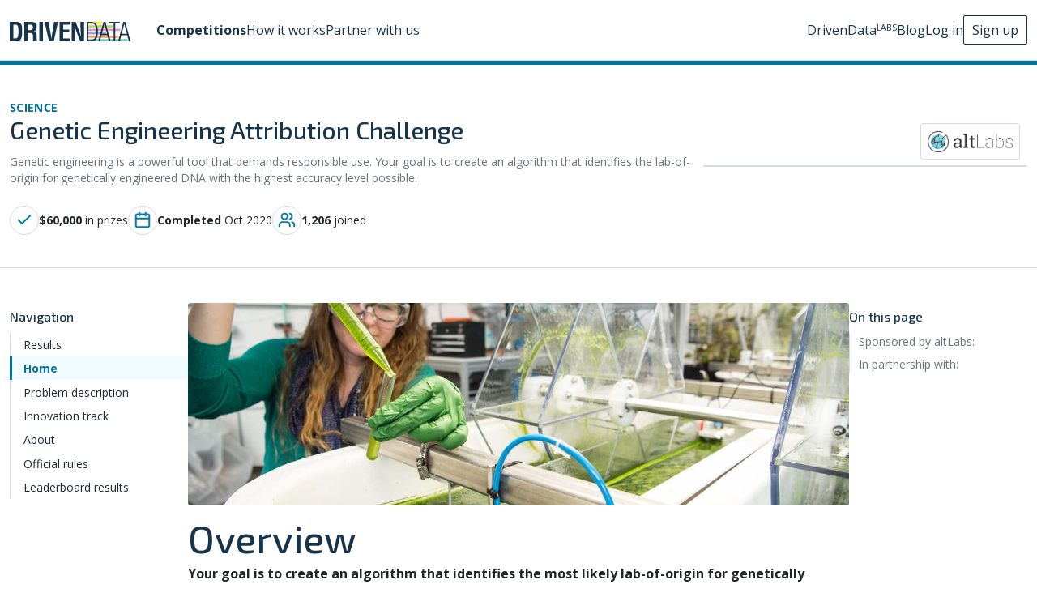

--- FILE ---
content_type: text/html; charset=utf-8
request_url: https://www.drivendata.org/competitions/63/genetic-engineering-attribution/page/164/
body_size: 68718
content:


<!DOCTYPE html>
<html lang="en">
  <head>
    <meta charset="utf-8">
    <title>
      Competition: Genetic Engineering Attribution Challenge
    </title>
    <meta name="viewport" content="width=device-width, initial-scale=1.0" />
    <meta name="author" content="DrivenData" />
    
    <link rel="icon" href="https://drivendata-prod-public.s3.amazonaws.com/favicon.d9d9c8790050.ico">
    
    <meta property="og:site_name" content="DrivenData" />
    
  <meta name="description"
        content="Data science competition for social good: Genetic Engineering Attribution Challenge. Join now and compete!">
  <meta property="og:title" content="Genetic Engineering Attribution Challenge" />
  <meta property="og:description"
        content="Genetic engineering is a powerful tool that demands responsible use. Your goal is to create an algorithm that identifies the lab-of-origin for genetically engineered DNA with the highest accuracy level possible.
" />
  <meta property="og:image" content="https://drivendata-prod-public.s3.amazonaws.com/comp_images/altLabsGEACmain.jpg" />

    
  
      
      <link href="https://cdn.jsdelivr.net/npm/bootstrap@5.2.3/dist/css/bootstrap.min.css"
            rel="stylesheet"
            integrity="sha384-rbsA2VBKQhggwzxH7pPCaAqO46MgnOM80zW1RWuH61DGLwZJEdK2Kadq2F9CUG65"
            crossorigin="anonymous">
      
      <link href="//cdnjs.cloudflare.com/ajax/libs/font-awesome/4.7.0/css/font-awesome.min.css"
            rel="stylesheet">
      
      <link href="https://drivendata-prod-public.s3.amazonaws.com/css/global.93b8ccf97e2e.css?v=2" rel="stylesheet">
      <link href="https://drivendata-prod-public.s3.amazonaws.com/css/global_base.dc736b59ae85.css?v=2" rel="stylesheet">
      <link href="https://drivendata-prod-public.s3.amazonaws.com/css/global_utils.8c7fc73587b6.css?v=2" rel="stylesheet">
      <link href="https://drivendata-prod-public.s3.amazonaws.com/css/global_components.4ca8b3738c97.css?v=2" rel="stylesheet">
      
      <link href="https://drivendata-prod-public.s3.amazonaws.com/css/project.d4521ccea054.css?v=1" rel="stylesheet">
      <link href="https://drivendata-prod-public.s3.amazonaws.com/css/accessible-colors.d41d8cd98f00.css?v=1" rel="stylesheet">
      <link href="https://drivendata-prod-public.s3.amazonaws.com/css/homepage.ed9a6f415a7e.css?v=1" rel="stylesheet">
      <link href="https://drivendata-prod-public.s3.amazonaws.com/css/components.67ce767ac02b.css?v=1" rel="stylesheet">
      <link href="https://drivendata-prod-public.s3.amazonaws.com/css/animations.6609d7f139d2.css?v=1" rel="stylesheet">
    
  

    
      <!-- Google tag (gtag.js) -->
<script async
        src="https://www.googletagmanager.com/gtag/js?id=G-Z4K0VQDRX2"></script>
<script>
  window.dataLayer = window.dataLayer || [];
  function gtag() {
    dataLayer.push(arguments);
  }
  gtag('js', new Date());
  
    gtag('config', 'G-Z4K0VQDRX2');
  
</script>
<!-- End Google Analytics -->

    
  </head>
  <body class="">
    
      



  <nav class="navbar navbar-expand-lg navbar-light navbar-default py-0 border-bottom bg-white"
       aria-label="Primary">
    <div class="container-fluid">
      <a class="skip-to-main-content-link"
         href="#main-container">Skip to main content</a>
      <a class="navbar-brand"
         href="/"
         aria-label="Go to DrivenData homepage"
         aria-current="">
        <img src="https://drivendata-prod-public.s3.amazonaws.com/images/drivendata-logo.58f94dd407ef.svg" height="24px" alt="" />
      </a>
      <div class="me-3"></div>
      <button class="navbar-toggler"
              type="button"
              data-bs-toggle="collapse"
              data-bs-target="#navbarSupportedContent"
              aria-controls="navbarSupportedContent"
              aria-expanded="false"
              aria-label="Toggle navigation">
        <span class="navbar-toggler-icon"></span>
      </button>
      <div class="collapse navbar-collapse" id="navbarSupportedContent">
        <ul class="navbar-nav mb-3 mb-lg-0 d-flex gap-2 gap-lg-4 align-items-lg-center w-100">
          <li aria-current="page">
            <a href="/competitions/">Competitions</a>
          </li>
          <li >
            <a href="/competitors/">How it works</a>
          </li>
          <li 
              class="flex-grow-1">
            <a href="/partners/">Partner with us</a>
          </li>
          <li>
            <a href="http://www.drivendata.co/" target="_blank">DrivenData<sup>LABS</sup></a>
          </li>
          <li>
            <a href="http://www.drivendata.co/blog.html" target="_blank">Blog</a>
          </li>
          
            <li>
              <a href="/accounts/login/?next=/competitions/63/genetic-engineering-attribution/page/164/">Log in</a>
            </li>
            <li class="highlight sign-up">
              <a href="/accounts/signup/?next=/competitions/63/genetic-engineering-attribution/page/164/">Sign up</a>
            </li>
          
        </ul>
      </div>
    </div>
  </nav>

<script>
  function closeNavDropdownOnEscKeyPress() {
    document.addEventListener('keydown', (event) => {
      if (event.key === 'Escape') {
        $('.navbar-collapse').collapse('hide');
      }
    });
  }
  closeNavDropdownOnEscKeyPress();
</script>

    
    
  <header>
    
      <div class="hero competition-hero">
        
          <div id="leaderViz"></div>
        
        
      </div>
    
    
      

<div class="competition-header">
  <hr class="my-0"
      style="border-color: var(--color-accent);
             border-width: 5px">
  <div class="container-fluid">
    <div class="d-flex align-items-stretch" style="width:100%; height:100%;">
      <div class="w-100">
        <div class="py-4 d-flex align-items-center h-100 gap-4">
          <div class="w-100">
            <div class="d-flex flex-column"  style="max-width: 100ch;">
              <div class="pt-3"></div>
              <div class="d-flex gap-3 align-items-center w-100">
                <div class="d-flex gap-1 text-uppercase align-items-center">
                  <a class="text-category text-sm font-body"
   href="/competitions/search/?category=science">
  
    science
  
</a>

                </div>
              </div>
              <h1 class="text-3xl">Genetic Engineering Attribution Challenge</h1>
              <div class="pt-1"></div>
              <div>
                <p class="text-muted m-0 text-sm">
                  
                  
                  Genetic engineering is a powerful tool that demands responsible use. Your goal is to create an algorithm that identifies the lab-of-origin for genetically engineered DNA with the highest accuracy level possible.

                  <span class="pe-1"></span>
                  
  <span class="d-none">
    
      <a href="/competitions/search/?type=science"
         class="rounded text-lowercase fw-bold text-body">#science</a>
    
  </span>


                </p>
                <div class="pt-2"></div>
              </div>
              <div class="pt-3"></div>
              <div class="d-flex flex-column-reverse flex-wrap-reverse flex-md-row gap-4">
                
                
                <div class="d-flex gap-3 gap-lg-4 text-sm flex-column flex-md-row align-items-md-center">
                  

<div class="d-flex align-items-center gap-2">
  
    <div class="svg-icon-circle text-4xl text-primary">
      <!-- https://lucide.dev/ -->
      <svg xmlns="http://www.w3.org/2000/svg"
           width="24"
           height="24"
           viewBox="0 0 24 24"
           fill="none"
           stroke="currentColor"
           stroke-width="2"
           stroke-linecap="round"
           stroke-linejoin="round">
        <polyline points="20 6 9 17 4 12"></polyline>
      </svg>
    </div>
  
  <div>
    
      <span class="prize">
        <strong>$60,000</strong>
      </span>
      <span>
        
          in prizes
        
      </span>
    
  </div>
</div>

                  
<div class="d-flex align-items-center gap-2">
  
    <div class="svg-icon-circle text-4xl text-primary">
      <!-- https://lucide.dev/ -->
      <svg xmlns="http://www.w3.org/2000/svg"
           width="24"
           height="24"
           viewBox="0 0 24 24"
           fill="none"
           stroke="currentColor"
           stroke-width="2"
           stroke-linecap="round"
           stroke-linejoin="round">
        <rect x="3" y="4" width="18" height="18" rx="2" ry="2"></rect><line x1="16" y1="2" x2="16" y2="6"></line><line x1="8" y1="2" x2="8" y2="6"></line><line x1="3" y1="10" x2="21" y2="10"></line>
      </svg>
    </div>
  
  <div>
    
      <strong>Completed</strong>
      <span class="end-date text-capitalize">oct 2020</span>
    
  </div>
</div>

                  
<div class="d-flex align-items-center gap-2">
  <div class="svg-icon-circle text-4xl text-primary">
    <!-- https://lucide.dev/ -->
    <svg xmlns="http://www.w3.org/2000/svg"
         width="24"
         height="24"
         viewBox="0 0 24 24"
         fill="none"
         stroke="currentColor"
         stroke-width="2"
         stroke-linecap="round"
         stroke-linejoin="round">
      <path d="M16 21v-2a4 4 0 0 0-4-4H6a4 4 0 0 0-4 4v2"></path>
      <circle cx="9" cy="7" r="4"></circle>
      <path d="M22 21v-2a4 4 0 0 0-3-3.87"></path>
      <path d="M16 3.13a4 4 0 0 1 0 7.75"></path>
    </svg>
  </div>
  <div>
    <span class="participants"
          data-bs-toggle="tooltip"
          data-bs-placement="bottom"
          title="1,090 solo participants and 50 teams">
      <strong>1,206</strong> joined
    </span>
  </div>
</div>

                </div>
              </div>
              <div class="pt-3"></div>
            </div>
          </div>
          <div class="flex-shrink-0 d-none d-lg-block border"
               style="width: 400px;
                      aspect-ratio: 3/2;
                      border-radius: 3px;
                      background-size: cover;
                      background-color: #ddd;
                      position: relative;
                      background-image: url(https://drivendata-prod-public.s3.amazonaws.com/comp_images/altLabsGEACmain.jpg )">
            <div class="position-absolute" style="right: 8px; bottom: 8px">
              
  <div class="panel-logo p-2 bg-white rounded border">
    <img src="https://drivendata-prod-public.s3.amazonaws.com/hosts/al_logo_updated_50pct-crop.png"
         height="26px"
         alt="Hosted by altLabs" />
  </div>


            </div>
          </div>
        </div>
      </div>
    </div>
  </div>
  <hr class="my-0">
</div>

    
  </header>

    <main class="main">
      <div id="wrapper">
        <div id="main-container">
          
          
          <div class="container-fluid">
            

            
  <div class="pt-5"></div>
  <div class="d-flex justify-content-between gap-3 gap-lg-5 flex-wrap flex-lg-nowrap">
    
      <div class="sidebar sticky-lg-top align-self-start" style="top: 1rem;">
        
<div class="d-none">
  
    





<div class="results-sidebar">
  <blockquote>
    <p>Genetic engineering is a powerful tool that demands responsible use. Your goal is to create an algorithm that identifies the lab-of-origin for genetically engineered DNA with the highest accuracy level possible.</p>
  </blockquote>
  <div class="well" style="padding: 1em;">
    <h3 class="text-center" style="margin-top: 0;">Quick Facts</h3>
    <div class="row">
      <div class="col-xs-5 text-right">
        <h6>Participants</h6>
      </div>
      <div class="col-xs-7">
        <span class="number">1,206</span>
      </div>
    </div>
    <div class="row">
      <div class="col-xs-5 text-right">
        <h6>No. of Entries</h6>
      </div>
      <div class="col-xs-7">
        <span class="number">4,248</span>
      </div>
    </div>
    <div class="row">
      <div class="col-xs-5 text-right">
        <h6>Prize</h6>
      </div>
      <div class="col-xs-7">
        
          <span class="number">$60,000</span>
        
      </div>
    </div>
    
      <div class="row">
        <div class="col-xs-5 text-right">
          <h6>Winner</h6>
        </div>
        <div class="col-xs-7">
          
            

  
    <div class="user">
      <a class="user-left user-middle"
         href="/users/sorrge/">
        <div class="avatar-wrapper"><img class="img-circle" src="https://secure.gravatar.com/avatar/d9b4ea17d696b1ff0a0d9b4586f8ea45.jpg?s=50&amp;d=404&amp;r=g" width="50" height="50" alt="" loading="lazy" onload="this.style.opacity = 1" onerror="this.style.opacity = 0; this.onerror = null; this.src = 'https://drivendata-prod-public.s3.amazonaws.com/avatar/d9b4ea17d696b1ff0a0d9b4586f8ea45.svg'"/></div>
      </a>
      <div class="user-body">
        <h4>sorrge</h4>
        <small>
          
            1st Place
          
        </small>
      </div>
    </div>
  


          
        </div>
      </div>
    
  </div>
</div>


  
</div>


<div class="nav-subpages">
  <h2 class="text-base">Navigation</h2>
  <ul class="list-unstyled m-0">
    
      <li>
        <a 
           href="/competitions/63/genetic-engineering-attribution/page/326/">Results</a>
      </li>
    
      <li>
        <a aria-current="page"
           href="/competitions/63/genetic-engineering-attribution/page/164/">Home</a>
      </li>
    
      <li>
        <a 
           href="/competitions/63/genetic-engineering-attribution/page/165/">Problem description</a>
      </li>
    
      <li>
        <a 
           href="/competitions/63/genetic-engineering-attribution/page/221/">Innovation track</a>
      </li>
    
      <li>
        <a 
           href="/competitions/63/genetic-engineering-attribution/page/167/">About</a>
      </li>
    
    
    
      
        
        
        
          <li>
            <a href="/competitions/63/genetic-engineering-attribution/rules/"
               >Official rules</a>
          </li>
        
      
        
        
        
      
        
          <li>
            <a href="/competitions/63/genetic-engineering-attribution/leaderboard/"
               >
              Leaderboard
              results
            </a>
          </li>
        
        
        
      
        
        
        
      
        
        
        
      
        
        
        
      
        
        
        
      
        
        
        
      
        
        
        
      
        
        
        
      
        
        
        
      
    
  </ul>
</div>

<div class="pt-5"></div>

      </div>
    
    
    <div class="d-flex flex-column flex-grow-1"
         id="content-page"
         style="min-width: 0">
      <div class="js-messages">
  
  <div class="d-flex flex-column messages-container gap-2">
    
  </div>
  
  <div class="toast-container position-fixed start-0 bottom-0 m-3">
    
  </div>
</div>
<script>
  function showToast(message, options) {
    const toastContainer = document.querySelector('.toast-container');

    const toastElement = document.createElement('div');
    toastElement.classList.add('toast');

    const toastBody = document.createElement('div');
    toastBody.classList.add('toast-body');
    toastBody.classList.add(options.classList);
    toastBody.innerText = message;

    toastElement.appendChild(toastBody);

    const toastInstance = new bootstrap.Toast(toastElement);
    toastContainer.appendChild(toastElement);

    toastInstance.show();
  };
  function showToastInfo(message) {
    showToast(message, {classList: 'toast-info'});
  }
</script>

      
        <div class="prose"><p><img alt="Working with lab samples" src="https://s3.amazonaws.com/drivendata-public-assets/al-green-homepage.jpg" style="
    object-fit: cover;
    object-position: center;
    height: 250px;
    width: 100%;
"></p>
<h1>Overview</h1>
<p><strong>Your goal is to create an algorithm that identifies the most likely lab-of-origin for genetically engineered DNA.</strong></p>
<p>Applications for genetic engineering are rapidly diversifying. Researchers across the world are using powerful new techniques in synthetic biology to solve some of the world’s most pressing challenges in medicine, agriculture, manufacturing and more. At the same time, increasingly powerful genetically engineered systems could yield unintended consequences for people, food crops, livestock, and industry. These incredible advances in capability demand tools that support accountable innovation.</p>
<p>Genetic engineering attribution is the process of identifying the source of a genetically engineered piece of DNA. This ability ensures that scientists who have spent countless hours developing breakthrough technology get their due credit, intellectual property is protected, and responsible innovation is promoted. By connecting a genetically engineered system with its designers, society can examine the policies, processes, and decisions that led to its creation. As has been observed in other disciplines, reducing anonymity encourages more prudent behavior within scientific and entrepreneurial communities—without stifling innovation.</p>
<p>Development of attribution capabilities is critical for the maturation of genetic engineering as a field, protecting the significant benefits it promises society while promoting accountability, responsibility, and dialog. In this competition, we challenge you to advance the state-of-the-art in this exciting new domain!</p>
<hr />
<p>This competition will include two tracks:</p>
<ul>
<li>The <strong>Prediction Track</strong> is an open machine learning competition, where participants will compete to attribute each DNA sample to its lab-of-origin with the highest possible accuracy. The top 4 finalists will be determined by the private leaderboard.</li>
<li>The <strong>Innovation Track</strong> will reward models that excel in domains other than raw accuracy, as assessed by a multidisciplinary panel of expert judges. Competitors that beat our BLAST benchmark in the Prediction Track will be invited to compete in the Innovation Track.</li>
</ul>
<p>For more on each, see the <a href="https://www.drivendata.org/competitions/63/genetic-engineering-attribution/page/165/">Problem Description</a> and <a href="https://www.drivendata.org/competitions/63/genetic-engineering-attribution/page/221/">Innovation Track</a>.</p>
<p><em><strong>Note on solution IP</strong>: As described in the Competition Rules, prize-winning algorithms will be assigned to the competition sponsor. Public sharing of code or IP is prohibited in order to be eligible for a prize. After the competition, altLabs will seek input from various stakeholders – including prizewinning teams – on how best to use these results to promote responsible innovation. altLabs is a non-profit organization, and will never sell or otherwise monetize prize-winning submissions. The IP for submissions that do not win prizes will remain with their respective teams.</em></p>
<p><em><strong>Note on external data: External data for any use is strictly prohibited.</strong> In this challenge you may only use the data provided through the contest website. Code from prize-eligible solutions will be collected and run against an out-of-sample verification set to ensure that models can perform comparably on unseen data.</em></p>
<hr />
<table border=0 style="width:95%; border-spacing: 25px 0px; border-collapse:separate">
    <tbody>
        <tr>
            <td colspan="2">
                <h3>Oct. 19, 2020, 11:59 p.m. UTC</h3>
                <p>Submissions close.</p>
            </td>
        </tr>
        <tr>
            <td>
                <table class="table" style="width:95%">
                <thead>
                    <th>Place</th>
                    <th>Prize Amount</th>
                </thead>
                <tbody>
                    <tr class="success">
                        <td>1st</td>
                        <td>$15,000</td>
                    </tr>
                    <tr class="info">
                        <td>2nd</td>
                        <td>$7,500</td>
                    </tr>
                    <tr class="warning">
                        <td>3rd</td>
                        <td>$5,000</td>
                    </tr>
                    <tr style="background-color: #f2f2f2">
                        <td>4th</td>
                        <td>$2,500</td>
                    </tr>
                </tbody>
                </table>
            </td>
            <td>
                <h3>Prediction Track</h3>
                <p>Predictions evaluated using top-10 classification accuracy. Top 4 finalists determined based on the private leaderboard and verified using out-of-sample verification set.</p>
            </td>
        </tr>
        <tr>
            <td>
                <table class="table" style="width:95%">
                <thead>
                    <th></th>
                    <th>Prize Amount</th>
                </thead>
                <tbody>
                    <tr class="success">
                        <td>1st</td>
                        <td>$15,000</td>
                    </tr>
                    <tr class="info">
                        <td>2nd</td>
                        <td>$7,500</td>
                    </tr>
                    <tr class="warning">
                        <td>3rd</td>
                        <td>$5,000</td>
                    </tr>
                    <tr style="background-color: #f2f2f2">
                        <td>4th</td>
                        <td>$2,500</td>
                    </tr>
                </tbody>
                </table>
            </td>
            <td>
                <h3>Innovation Track</h3>
                <p>Evaluated on reports describing the real-world merits of modeling approaches. Competitors that beat a benchmark score in the Prediction Competition will have the opportunity to submit reports. Final winners will be selected by a judging panel.</p>
            </td>
        </tr>
    </tbody>
</table>

<p><em>altLabs and partner employees are not eligible for prizes.</em></p>
<hr />
<h3 id="sponsored-by-altlabs">Sponsored by <a href="https://altlabs.tech/">altLabs</a>:</h3>
<p><img alt="" src="https://s3.amazonaws.com/drivendata-public-assets/al_logo_updated_50pct.png" /></p>
<h3 id="in-partnership-with">In partnership with:</h3>
<p><font size="5"> <strong><a href="https://www.centerforhealthsecurity.org/">The Johns Hopkins Center for Health Security</a></strong></font><br />
<font size="5"> <strong><a href="https://www.jhuapl.edu/">The Johns Hopkins University Applied Physics Laboratory</a></strong></font><br />
<font size="5"> <strong><a href="https://igem.org/Safety">iGEM Safety and Security Program</a></strong></font>    </p>
<hr />
<p>Image courtesy of altLabs.</p></div>
      
    </div>
    
      <div class="d-none d-xl-block"
           style="position: sticky;
                  top: 1rem;
                  align-self: flex-start">
        <div class="sidebar sidebar-toc">
          <h2 class="text-base">On this page</h2>
          <div class="toc">
<ul>
<li><a href="#sponsored-by-altlabs">Sponsored by altLabs:</a></li>
<li><a href="#in-partnership-with">In partnership with:</a></li>
</ul>
</div>

        </div>
      </div>
    
  </div>
  
  
    <div class="modal fade"
         id="signupModal"
         tabindex="-1"
         role="dialog"
         aria-labelledby="signupModalLabel"
         aria-hidden="true">
      <div class="modal-dialog">
        <div class="modal-content">
          <div class="modal-header">
            <h4 class="modal-title text-base" id="signupModalLabel">Genetic Engineering Attribution Challenge: Rules and Terms of Data Use</h4>
          </div>
          <div class="modal-body prose"><h1>DrivenData Competition Rules</h1>

<hr />

<h1>GUIDELINES</h1>

<h2>One account per participant</h2>

<p>You cannot sign up to DrivenData from multiple accounts and therefore you cannot submit from multiple accounts.</p>

<h2>Private sharing of code</h2>

<p>Privately sharing code or data outside of teams is not permitted. </p>

<h2>Winner license/assignment type: Assignment to Competition Sponsor</h2>

<p>Winning solutions must be assigned to the Competition Sponsor in order to be eligible for recognition and prize money if offered. Public sharing of code or IP is prohibited in order to be eligible for a prize.</p>

<h2>Documentation for winning solutions</h2>

<p>Winning solutions must be documented using the provided Winning Model Documentation Template in order to be eligible for recognition and prize money if offered.</p>

<h2>Submission limits</h2>

<p>The number of submissions per day is restricted to a fixed value on a per-competition basis. Any attempt to circumvent this limit will result in disqualification.</p>

<h2>External data</h2>

<p>External data is not allowed unless otherwise noted explicitly on these competition pages. Participants agree to make no attempt to use additional data or data sources not provided on these competition pages.  </p>

<hr />

<h1>FULL RULES</h1>

<p>These are the complete, official rules (the <strong>"Competition Rules"</strong>) for the competition (the <strong>"Competition"</strong>) described on the website listed above or linking to these Competition Rules (the <strong>"Competition Website"</strong>). The Competition Rules incorporate by reference the contents of the Competition Website listed above.</p>

<p>By downloading a dataset linked from the Competition Website, submitting an entry to this Competition (a <strong>"Submission"</strong>), or joining a Team in this Competition, you are agreeing to be bound by these Competition Rules which constitute a binding agreement between you and DrivenData and, if applicable, any rules and restrictions that may be imposed by the third-party sponsor of this competition (the <strong>"Competition Sponsor"</strong>).</p>

<p>The Competition is hosted by DrivenData, Inc (<strong>"DrivenData"</strong>). The Competition will run according to the dates listed on the Competition Website (the "Competition Period").</p>

<p>Each registered individual or Team is referred to as a Participant. You may only compete using a single, unique DrivenData account registered at <a href="http://www.drivendata.org">http://www.drivendata.org</a>. Competing using more than one DrivenData account per individual is a breach of these Competition Rules and DrivenData reserves the right to disqualify any individual (or Team including an individual) who is found to breach these Competition Rules.</p>

<h2>Eligibility</h2>

<p>The Competition is open to all natural persons over the age of 18 at the time of entry. Legal entities and organizations are not eligible for entry. There is no purchase or donation necessary to enter the Competition.</p>

<p>Officers, directors, employees and advisory board members (and their immediate families and members of the same household) of the Competition Sponsor, DrivenData and their respective affiliates, subsidiaries, contractors, agents, judges and advertising and promotion agencies are not eligible to participate in the Competition.</p>

<p>You are not eligible to receive any Prize in the Competition if you are a resident of a country designated by the United States Treasury's Office of Foreign Assets Control.</p>

<h2>Registration</h2>

<p>If you meet the eligibility requirements and would like to participate, then you must first complete the registration process through the relevant competition pages on <www.drivendata.org>  (the "Competition Website") within the Competition Period. After you complete the registration process, you will receive access to the Data (described on the Competition Website) that will enable you to develop and submit one or more Entries (as defined below). All Entries must be received during the Competition Period. To register, visit the Competition Website and follow the onscreen instructions to complete and submit your registration. All of the registration information that you provide is collectively referred to as your "Account". (If you have already created an Account at <www.drivendata.org>, enter your user name and password and follow the on-screen instructions). </p>

<p>After you register individually, you may join a group of other participants with which to collaborate (each group, a <strong>"Team"</strong>), only if expressly permitted by these rules below, but you may register only once. If you register for the Competition more than once, you will be, and the remainder of your Team may be, disqualified in DrivenData's sole discretion.</p>

<p>You acknowledge and agree that you are solely responsible for abiding by your employer's policies regarding participation in the Competition. Sponsor disclaims any and all liability or responsibility for disputes arising between an employee and employer related to this Competition.</p>

<p>Once you have completed the registration process, you or your Team will be provided with access to the Data that you use to develop your Entries.</p>

<p>BY ENTERING THE COMPETITION YOU ACCEPT THE CONDITIONS STATED IN THESE OFFICIAL RULES INCLUDING THE RULES ON THE COMPETITION WEBSITE, AGREE TO BE BOUND BY THE DECISIONS OF THE JUDGES AND WARRANT THAT YOU ARE ELIGIBLE TO PARTICIPATE IN THE COMPETITION. IF YOU DO NOT ACCEPT ALL OF THESE OFFICIAL RULES, THEN PLEASE DO NOT REGISTER FOR THE COMPETITION. WE RECOMMEND THAT YOU PRINT OUT A COPY OF THESE OFFICIAL RULES FOR YOUR FUTURE REFERENCE.</p>

<h2>Teams</h2>

<p><strong>FORMING A TEAM</strong>. 
Multiple individuals or entities may collaborate as a Team. You may not participate on more than one Team. Each Team member must be a single individual operating a separate DrivenData account. You must register individually for the Competition before joining a Team. You must confirm your Team membership to make it official by responding to the Team notification message which will be sent to your Account.</p>

<p><strong>TEAM PRIZES</strong>. 
If a Team wins a monetary Prize, DrivenData will allocate the Prize money in even shares between the Team members unless the Team unanimously contacts DrivenData within three business days following the Submission deadline to request an alternative prize distribution.</p>

<h2>Entry submissions</h2>

<p>Each Entry must be uploaded to the Competition Website in the manner and format specified on the Competition Website. All Entries must be received during the Competition Period. An <strong>"Entry"</strong> is the data submitted in the manner and format specified on the Competition Website via the Entry form. The number of Entries a Participant may submit during each calendar day of the Competition Period will be displayed on the Competition Website. If the Competition is a multi-stage Competition with temporally separate training data and/or leaderboard data, one or more valid Entries must be submitted and selected during each stage of the Competition in the manner described on the Competition Website.</p>

<p>USER SUBMISSIONS MUST IN THEIR ENTIRETY COMPLY WITH ALL APPLICABLE FEDERAL, STATE, LOCAL, AND INTERNATIONAL LAWS AND REGULATIONS.  WITHOUT LIMITING THE FOREGOING, IN ORDER TO BE ELIGIBLE, YOU WARRANT THAT (UNLESS OTHERWISE SPECIFIED IN THE PROBLEM STATEMENT) YOUR SUBMISSION FOR THIS COMPETITION:</p>

<ul>
<li>Does not include or anticipate the inclusion of any content that is in violation of or infringes third party intellectual property rights including, but not limited to copyrights, including music copyrights, patents, trade secrets, trademarks, and rights of publicity or privacy.</li>
<li>Is free and clear of all liens, claims, encumbrances or demands of any third parties. </li>
<li>Does not include or anticipate the inclusion of any unsuitable or offensive content, including nudity, sexually explicit, disparaging, libelous or other inappropriate content. </li>
<li>Has not been entered in previous challenges, or won previous awards. </li>
<li>Has not been published or distributed previously in any media. </li>
<li>Is suitable for a general audience. </li>
<li>Does not contain any claims that are not and cannot be substantiated or that would be false and/or misleading to a reasonable consumer.</li>
</ul>

<h2>Selection of winners</h2>

<p>This Competition is a challenge of skill and the final results are determined by evaluating a combination of quantitative and qualitative factors, as more fully described on the Competition Website. For that portion of the Competition evaluated quantitatively, the results will be determined solely by leaderboard ranking on the private leaderboard based on an objective statistical evaluation metric published on the Competition Website prior to commencement of the Competition  (subject to compliance with these Competition Rules). Participants' scores and ranks on the Competition Website at any given stage of the Competition will be based on the objective statistical evaluation metric described on the Competition Website, as determined by applying the predictions in the Submission to the ground truth of a validation dataset whose instances were a fixed set sampled from the Data. For that portion of the Competition evaluated qualitatively, the results will be determined by a panel of judges, as more fully described on the Competition Website. As more fully described on the Competition Website, the Competition may have a quantitative winner, a qualitative winner, a combined quantitative and qualitative winner, or all three.</p>

<p>The evaluation metric used for scoring and ranking Submissions will be displayed on the Competition Website.</p>

<p>Any prize awards are subject to verification of eligibility and compliance with these Competition Rules. All decisions of DrivenData, the Competition Sponsor and/or judges will be final and binding on all matters relating to this Competition. DrivenData reserves the right to examine the Submission and any associated code or documentation for compliance with these Competition Rules. In the event that the Submission demonstrates a breach of these Competition Rules, Competition Sponsor or DrivenData may at its discretion take either of the following actions:</p>

<ul>
<li>disqualify your Submission(s); or </li>
<li>require that you remediate within one week all issues identified in your Submission(s) (including, without limitation, the resolution of license conflicts, the fulfillment of all obligations required by software licenses, and the removal of any software that violates the software restrictions).</li>
</ul>

<p>A tie between two or more valid and identically ranked submissions will be resolved in favor of the tied submission that was submitted first.</p>

<p>A Participant may decline to be nominated as a Winner by notifying DrivenData directly within one week following the Competition deadline, in which case the declining Participant forgoes any prize or other features associated with winning the Competition. DrivenData reserves the right to disqualify a Participant who so declines at DrivenData's sole discretion if DrivenData deems disqualification appropriate.</p>

<h2>Prizes and conditions</h2>

<p>If the Competition has a prize, the Prize Winner(s) will be notified and announced within 30 days of the end of the Competition on the Competition Website.</p>

<p>The Prize Winner(s) will receive their prizes awarded as a check or electronic transfer from DrivenData. </p>

<p>If a Team wins a prize, all Team members must submit a single written statement describing how the prize is to be allocated among the Team members. If the Team fails to submit such statement within 30 days after DrivenData requests it, then DrivenData will distribute the prize among Team members in equal shares and will have no further obligation to winning Team members.</p>

<p>As a condition of receipt of the prize, winner must deliver the algorithm's code and documentation to DrivenData. The source code must contain a description of resources required to build and run the algorithm. The accompanying documentation should be consistent with DrivenData's <strong>Winning Model Documentation Template</strong>, which will be provided to winners within 10 days of the end of the Competition Period.</p>

<p>The prize may be awarded to an alternate winner if required documentation is not returned within fifteen (15) days after mailing to winner, if prize notification letter/email or prize is returned as undeliverable, if winner does not respond to an email or other communication from DrivenData within ten (10) days of the date sent, or if the winner, in DrivenData’s judgment, does not respond to reasonable requests for information related to prize delivery or otherwise unable or unwilling to coordinate prize delivery within thirty (30) days after prize notification. Allow thirty (30) days for prize delivery. By accepting any prize/award, Winner agrees to allow DrivenData and/or the Competition Sponsor to disclose Winner’s first name, first initial of last name, and city of residence, as well as prize information to the extent required by law, and if so required by law, Winner agrees to the disclosure of additional personal information, all without additional compensation. </p>

<p>DrivenData is responsible only for prize delivery and is not responsible for prize utility or otherwise. No substitution or transfer of prizes is permitted. All taxes, fees and expenses associated with participation in the Competition or receipt and use of a prize are the sole responsibility of the Prize Winner(s).</p>

<p><strong>PARTICIPANT INTELLECTUAL PROPERTY LICENSING/ASSIGNMENT.</strong>
All Participants grant DrivenData, the Competition Sponsor and/or judges a limited, worldwide license to use each Participant’s Submission for the administration of the Competition. </p>

<p>As a further condition of receipt of a Prize, each winning Participant thereby licenses their winning Submission and the source code used to generate the Submission according to the Winner License/Assignment Type specified above (note: if no Winner License/Assignment Type is specified above, the Winner License/Assignment Type is deemed to be Non-Exclusive License).</p>

<ul>
<li><p><strong>NON-EXCLUSIVE LICENSE.</strong>
If the Winner License/Assignment Type for the Competition (see Winner License/Assignment Type above) is a Non-Exclusive License then each Winner by accepting a Prize thereby:</p>

<ul>
<li>grants to Competition Sponsor and its designees a worldwide, non-exclusive, sub-licensable, transferable, fully paid-up, royalty-free, perpetual, irrevocable right to use, not use, reproduce, distribute, create derivative works of, publicly perform, publicly display, digitally perform, make, have made, sell, offer for sale and import their winning Submission and the source code used to generate the Submission, in any media now known or hereafter developed, for any purpose whatsoever, commercial or otherwise, without further approval by or payment to Participant; and</li>
<li>represents that he/she/it has the unrestricted right to grant that license.</li>
</ul></li>
<li><p><strong>OPEN SOURCE LICENSE.</strong>
If the Winner License/Assignment Type for the Competition (see Winner License/Assignment Type above) is Open Source License, then each Winner by accepting a Prize thereby:</p>

<ul>
<li>licenses their winning Submission and the source code used to generate the Submission under the MIT License (an open source software license commonly described at <a href="http://opensource.org/licenses/MIT">http://opensource.org/licenses/MIT</a>); and</li>
<li>represents that he/she/it has the unrestricted right to grant that license.</li>
</ul></li>
<li><p><strong>ASSIGNMENT TO COMPETITION SPONSOR.</strong>
If the Winner License/Assignment Type for the Competition (see Winner License/Assignment Type above) is Assignment to Competition Sponsor, then each Winner by accepting a Prize thereby:</p>

<ul>
<li>grants all right, title, and interest in and to their winning Submission and the source code used to generate the Submission, and all intellectual property rights therein, to the Competition Sponsor or their designee;</li>
<li>represents that he/she/it has the unrestricted right to make that assignment; and</li>
<li>agrees to execute a stand-alone assignment document in the discretion of the Competition Sponsor or their designee to memorialize the same.</li>
</ul></li>
</ul>

<p><strong>CHEATING.</strong> 
Participating using more than one DrivenData account is deemed cheating and, if discovered, will result in disqualification from the Competition and any other affected Competitions and may result in banning or deactivation of affected DrivenData accounts.</p>

<p>DrivenData reserves the right to request information associated with our investigation of suspected cheating. Failure to respond to these requests (including failure to furnish the requested information) within ten (10) days is grounds for disqualification.</p>

<p><strong>RECEIVING PRIZES.</strong>
After verification of eligibility, if prizes are awarded, each Prize winner will receive the prize in the form of a check or electronic transfer made out to the Prize winner (if an individual, or to the individual Team members if a Team). Allow 30 days from final confirmation for Prize delivery. Any winners who are U.S. citizens will receive an IRS 1099 form in the amount of their prize at the appropriate time. Prize winners are responsible for any taxes, fees or other liability resulting from their receipt of a Prize.</p>

<h2>Permissions</h2>

<p>Except where prohibited by law, entry constitutes permission to use winners' names, hometowns and likenesses for online posting, and/or any advertising and publicity without additional compensation. Winners may also be required to sign and return a release of liability, declaration of eligibility and, where lawful, a publicity consent agreement, as conditions of receiving a prize. Failure to comply with the aforementioned conditions shall be grounds for forfeiture of a prize.</p>

<h2>Data use and code sharing</h2>

<p><strong>DATA.</strong>
"Data" means the Data or Datasets linked from the Competition Website for the purpose of use by Participants in the Competition. For the avoidance of doubt, Data is deemed for the purpose of these Competition Rules to include any prototype or executable code provided to Participants by DrivenData or via the Competition Website. Participants must use the Data only as permitted by these Competition Rules and any associated data use rules specified on the Competition Website.</p>

<p>Unless otherwise permitted by the terms of the Competition Website, Participants must use the Data solely for the purpose and duration of the Competition, including but not limited to reading and learning from the Data, analyzing the Data, modifying the Data and generally preparing your Submission and any underlying models and participating in forum discussions on the Competition Website. Participants agree to use suitable measures to prevent persons who have not formally agreed to these Competition Rules from gaining access to the Data and agree not to transmit, duplicate, publish, redistribute or otherwise provide or make available the Data to any party not participating in the Competition. Participants agree to notify DrivenData immediately upon learning of any possible unauthorized transmission or unauthorized access of the Data and agree to work with DrivenData to rectify any unauthorized transmission. Participants agree that participation in the Competition shall not be construed as having or being granted a license (expressly, by implication, estoppel, or otherwise) under, or any right of ownership in, any of the Data.</p>

<p><strong>EXTERNAL DATA.</strong>
Unless otherwise expressly stated on the Competition Website, Participants must not use data other than the Data to develop and test their models and Submissions. Competition Sponsor reserves the right in its sole discretion to disqualify any Participant who Competition Sponsor discovers has undertaken or attempted to undertake the use of data other than the Data, or who uses the Data other than as permitted according to the Competition Website and in these Competition Rules, in the course of the Competition.</p>

<p><strong>CODE SHARING.</strong>
Participants are prohibited from privately sharing source or executable code developed in connection with or based upon the Data, and any such sharing is a breach of these Competition Rules and may result in disqualification.
Participants are permitted to publicly share source or executable code developed in connection with or based upon the Data, or otherwise relevant to the Competition, provided that such sharing does not violate the intellectual property rights of any third party. By so sharing, the sharing Participant is thereby deemed to have licensed the shared code under the MIT License (an open source software license commonly described at <a href="http://opensource.org/licenses/MIT">http://opensource.org/licenses/MIT</a>), and therefore is not eligible to receive a prize for this Competition.</p>

<p><strong>OPEN-SOURCE CODE.</strong>
A Submission will be ineligible to win a prize if it was developed using code containing or depending on software licensed under an open source license:</p>

<ul>
<li>other than an Open Source Initiative-approved license (see <a href="http://opensource.org/licenses">http://opensource.org/licenses</a>); or</li>
<li>an open source license that prohibits commercial use.</li>
</ul>

<h2>Participant warranties and obligations</h2>

<p>By registering, you agree that (a) your Account is complete, correct and accurate and (b) your registration may be rejected or terminated and all Entries submitted by you and/or your Team may be disqualified if any of the information in your Account is (or Competition Sponsor of DrivenData has reasonable grounds to believe it is) incomplete, incorrect or inaccurate. You are solely responsible for your Account. All registration information is deemed collected in the United States.</p>

<p>Participation is subject to all federal, state and local laws and regulations. Void where prohibited or restricted by law. You are responsible for checking applicable laws and regulations in your jurisdiction before participating in the Competition to make sure that your participation is legal. You are responsible for all taxes and reporting related to any award that you may receive as part of the Competition. You are responsible for abiding by your employer's policies regarding participation in the Competition. Competition Sponsor and DrivenData disclaim any and all liability or responsibility for disputes arising between you and your employer related to this Competition.</p>

<p>Each Participant is solely responsible for all equipment, including but not necessarily limited to a computer and internet connection necessary to access the Competition Website and to develop and upload any Submission, and any telephone, data, hosting or other service fees associated with such access, as well as all costs incurred by or behalf of the Entrant in participating in the Competition.</p>

<p>By entering a Submission, you represent and warrant that all information you enter on the Competition Website is true and complete to the best of your knowledge, that you have the right and authority to make the Submission (including any underlying code and model) on your own behalf or on behalf of the persons and entities that you specify within the Submission, and that your Submission:</p>

<ul>
<li>complies with all applicable federal, state, local and international laws and regulations;</li>
<li>is your own original work, or is used by permission, in which case full and proper credit and identify is given and the third party contributions are clearly identified within your Submission;</li>
<li>does not contain confidential information or trade secrets and is not the subject of a registered patent or pending patent application;</li>
<li>does not violate or infringe upon the patent rights, industrial design rights, copyrights, trademarks, rights of privacy, publicity or other intellectual property or other rights of any person or entity;</li>
<li>does not contain malicious code, such as viruses, timebombs, cancelbots, worms, Trojan horses or other potentially harmful programs or other material or information; </li>
<li>does not and will not violate any applicable law, statute, ordinance, rule or regulation;</li>
<li>does not trigger any reporting or royalty obligation to any third party; and</li>
<li>was not previously published and has not won any other prize/award. </li>
</ul>

<p>A breach of any of these warranties will result in the corresponding Submission being invalid.</p>

<h2>Confidentiality</h2>

<p><strong>Confidential Information Defined.</strong>
As used in this Section, "Confidential Information" means the Competition Sponsor Materials, and any information provided by DrivenData hereunder, whether of a technical, business, or other nature (including, without limitation, information relating to a party's technology, software, products, services, designs, methodologies, business plans, finances, marketing plans, Sponsors, prospects, or other affairs), that is received by Participant. </p>

<p><strong>Exclusions.</strong>
Participant's obligations under this Section as to the disclosing party's Confidential Information does not include any information that Participant can document: (a) was known to Participant prior to receiving the same from the disclosing party in connection with this Agreement; (b) is independently developed by Participant without use of or reference to the Confidential Information of the disclosing party; (c) is acquired by Participant from another source without restriction as to use or disclosure; or (d) is or becomes part of the public domain through no fault or action of Participant.</p>

<p><strong>Nondisclosure.</strong>
In consideration of the terms and conditions of this Agreement, and for other good and valuable consideration, the receipt and sufficiency of which is acknowledged, during and after the term of this Agreement Participant will: (a) use the disclosing party's Confidential Information solely for the purpose for which it is provided; (b) not disclose the disclosing party's Confidential Information to a third party unless the third party must access the Confidential Information to perform in accordance with this Agreement and the third party has executed a written agreement that contains terms that are substantially similar to the terms contained in this Section; and (c) maintain the secrecy of, and protect from unauthorized use and disclosure, the disclosing party's Confidential Information to the same extent (but using no less than a reasonable degree of care) that Participant protects its own Confidential Information of a similar nature. If Participant is required by law or by any governmental or semi-governmental agency or court to disclose the disclosing party's Confidential Information or the terms of this Agreement Participant must give prompt written notice of such requirement to the disclosing party before such disclosure and assist the disclosing party in attempting to obtain an order protecting the Confidential Information from public disclosure. </p>

<p><strong>Return of Information.</strong>
Upon request, Participant will destroy or deliver to the disclosing party all Confidential Information Participant may have in its possession or control. </p>

<p><strong>Injunctive Relief.</strong>
Participant acknowledges that any violation or threatened violation of this Section may cause irreparable injury to the other party, entitling the disclosing party to obtain injunctive relief in addition to all legal remedies.</p>

<h2>Equipment and costs of participation</h2>

<p>Each Participant is solely responsible for all equipment, including a computer and modem, necessary to establish a connection to the World Wide Web, access to the World Wide Web and any telephone, data, hosting or other service fees associated with such access, as well as all costs incurred by or behalf of the Participant in participating in the Competition.</p>

<h2>Delivery and receipt of entries</h2>

<p>DrivenData is not responsible for (a) late, lost, stolen, damaged, garbled, incomplete, incorrect or misdirected Entries or other communications, (b) errors, omissions, interruptions, deletions, defects, or delays in operations or transmission of information, in each case whether arising by way of technical or other failures or malfunctions of computer hardware, software, communications devices, or transmission lines, or (c) data corruption, theft, destruction, unauthorized access to or alteration of Entry materials, loss or otherwise. DrivenData is not responsible for electronic communications or emails which are undeliverable as a result of any form of active or passive filtering of any kind, or insufficient space in any email account to receive email messages. DrivenData disclaims any liability for damage to any computer system resulting from participation in, or accessing or downloading information in connection with, the Competition.</p>

<h2>Reservation of rights</h2>

<p>DrivenData, in its sole discretion, reserves the right to disqualify any person tampering with the entry process, the operation of the Web site, the competition process, or is otherwise in violation of the rules. DrivenData reserves the right at any time to disqualify a Submission from a Competition where, acting in good faith, it believes there are reasonable grounds to warrant disqualification. For example, DrivenData determination that the Submission does not provide the functionality described or required, or the Submission appears to be purposely designed to circumvent these Rules or the spirit of the Competition would be grounds for disqualification. DrivenData reserves the right to cancel, terminate or modify the competition if it is not capable of completion as planned for any reason, including infection by computer virus, bugs, tampering, unauthorized intervention or technical failures of any sort.</p>

<h2>General release</h2>

<p>By entering the Competition, you release and discharge the Competition Sponsor and DrivenData from any liability whatsoever in connection with the Competition or with the acceptance, possession, use or misuse of any prize including, without limitation, legal claims, costs, injuries, losses or damages, demands or actions of any kind (including, without limitation: personal injuries; death; damage to, loss or destruction of property; rights of publicity or privacy; and defamation or portrayal in a false light). The Competition Sponsor and DrivenData will not be responsible for typographical, printing or other inadvertent errors in these Official Rules or in other materials relating to the Competition. Additionally, you hereby agree to indemnify the Competition Sponsor and DrivenData from any and all losses, damages, costs, expenses, rights, claims, demands and actions (including attorney's fees and expenses for litigation and settlement), which may be brought against any one or more of them by anyone claiming to have suffered loss or damage as a result of your participation in the Competition.</p>

<h2>Limitations of liability</h2>

<p>By participating in the Competition, each Participant agrees that: (1) any and all disputes, claims, and causes of action arising out of or in connection with the Competition, or any prize awarded, shall be resolved individually without resort to any form of class action; (2) any claims, judgments and awards shall be limited to actual out-of-pocket costs incurred, including costs associated with entering the Competition, but in no event attorney's fees; and (3) under no circumstances will a Participant be permitted to obtain any award for, and each Participant hereby waives all rights to claim, punitive, incidental or consequential damages and any and all rights to have damages multiplied or otherwise increased and any other damages, other than damages for actual out-of-pocket expenses.</p>

<p>All federal, state, and local laws apply.  DrivenData, Inc. and the employees, officers, directors, shareholders, agents, representatives, affiliates, subsidiaries, and advertising, promotional and legal advisors are not responsible and shall not be liable for: (i) late, lost, delayed, damaged, misdirected, incomplete, illegible, or unintelligible entries; (ii) telephone, electronic, hardware, or software program, network, Internet, or computer malfunctions, failures, or difficulties; (iii) errors in transmission; (iv) any condition caused by events beyond the control of DrivenData, Inc. that may cause the contest to be disrupted or corrupted; (v) any injuries, losses, or damages of any kind caused by a prize or resulting from acceptance, possession, or use of a prize, or from participation in the contest; or (vi) any printing or typographical errors in any materials associated with the contest.</p>

<h2>Disclaimer of Warranties</h2>

<p>You understand that we cannot and do not guarantee or warrant that files available for downloading from the internet or the Competition Website will be free of viruses or other destructive code. You are responsible for implementing sufficient procedures and checkpoints to satisfy your particular requirements for anti-virus protection and accuracy of data input and output, and for maintaining a means external to our site for any reconstruction of any lost data. DRIVENDATA AND SPONSORS WILL NOT BE LIABLE FOR ANY LOSS OR DAMAGE CAUSED BY A DISTRIBUTED DENIAL-OF-SERVICE ATTACK, VIRUSES OR OTHER TECHNOLOGICALLY HARMFUL MATERIAL THAT MAY INFECT YOUR COMPUTER EQUIPMENT, COMPUTER PROGRAMS, DATA OR OTHER PROPRIETARY MATERIAL DUE TO YOUR USE OF THE WEBSITE OR ANY SERVICES OR ITEMS OBTAINED THROUGH THE WEBSITE OR TO YOUR DOWNLOADING OF ANY MATERIAL POSTED ON IT, OR ON ANY WEBSITE LINKED TO IT.</p>

<p>YOUR USE OF THE WEBSITE, ITS CONTENT AND ANY SERVICES OR ITEMS OBTAINED THROUGH THE WEBSITE IS AT YOUR OWN RISK. THE WEBSITE, ITS CONTENT AND ANY SERVICES OR ITEMS OBTAINED THROUGH THE WEBSITE ARE PROVIDED ON AN "AS IS" AND "AS AVAILABLE" BASIS, WITHOUT ANY WARRANTIES OF ANY KIND, EITHER EXPRESS OR IMPLIED. NEITHER THE COMPANY NOR ANY PERSON ASSOCIATED WITH THE COMPANY NOR SPONSORS MAKES ANY WARRANTY OR REPRESENTATION WITH RESPECT TO THE COMPLETENESS, SECURITY, RELIABILITY, QUALITY, ACCURACY OR AVAILABILITY OF THE WEBSITE. WITHOUT LIMITING THE FOREGOING, NEITHER THE COMPANY NOR ANYONE ASSOCIATED WITH THE COMPANY NOR SPONSORS REPRESENTS OR WARRANTS THAT THE WEBSITE, ITS CONTENT OR ANY SERVICES OR ITEMS OBTAINED THROUGH THE WEBSITE WILL BE ACCURATE, RELIABLE, ERROR-FREE OR UNINTERRUPTED, THAT DEFECTS WILL BE CORRECTED, THAT OUR SITE OR THE SERVER THAT MAKES IT AVAILABLE ARE FREE OF VIRUSES OR OTHER HARMFUL COMPONENTS OR THAT THE WEBSITE OR ANY SERVICES OR ITEMS OBTAINED THROUGH THE WEBSITE WILL OTHERWISE MEET YOUR NEEDS OR EXPECTATIONS.</p>

<p>THE COMPANY HEREBY DISCLAIMS ALL WARRANTIES OF ANY KIND, WHETHER EXPRESS OR IMPLIED, STATUTORY OR OTHERWISE, INCLUDING BUT NOT LIMITED TO ANY WARRANTIES OF MERCHANTABILITY, NON-INFRINGEMENT AND FITNESS FOR PARTICULAR PURPOSE.
THE FOREGOING DOES NOT AFFECT ANY WARRANTIES WHICH CANNOT BE EXCLUDED OR LIMITED UNDER APPLICABLE LAW.</p>

<h2>Governing Law and Jurisdiction</h2>

<p>DrivenData shall be the sole interpreter of these Official Rules. </p>

<p>All matters relating to the Official Rules or the Competition and any dispute or claim arising therefrom or related thereto (in each case, including non-contractual disputes or claims), shall be governed by and construed in accordance with the internal laws of the Commonwealth of Massachusetts without giving effect to any choice or conflict of law provision or rule (whether of the Commonwealth of Massachusetts or any other jurisdiction).</p>

<p>Any legal suit, action or proceeding arising out of, or related to, the Competition or the Competition Website shall be instituted exclusively in the federal courts of the United States or the courts of the Commonwealth of Massachusetts although we retain the right to bring any suit, action or proceeding against you for breach of these Terms of Use in your country of residence or any other relevant country. You waive any and all objections to the exercise of jurisdiction over you by such courts and to venue in such courts.</p>

<p>The invalidity or unenforceability of any provision of these Official Rules shall not affect the validity or enforceability of any other provision. In the event that any provision is determined to be invalid or otherwise unenforceable or illegal, these Official Rules shall otherwise remain in effect and be construed in accordance with their terms as if the invalid or illegal provision was not contained herein.</p>
</div>
          <div class="modal-footer">
            
              <form method="post" action="/competitions/63/genetic-engineering-attribution/join/">
                <input type="hidden" name="csrfmiddlewaretoken" value="ZebiVOb46cW62VRIgFzNstdpMD0FV8bnu2P171pJpUE1ApJ783XfUdlhuCXKbVJq">
                <button class="btn btn-primary" type="submit">I agree</button>
                <button type="button" class="btn btn-default" data-bs-dismiss="modal">Cancel</button>
              </form>
            
          </div>
        </div>
      </div>
    </div>
    
  
  <div class="pt-5"></div>
  <div class="pt-5"></div>
  <div class="pt-5"></div>

            
            
          </div>
        </div>
      </div>
    </main>
    
      

<hr class="m-0">
<footer class="footer py-5">
  <nav aria-label="Secondary" class="container-fluid">
    <div class="d-flex justify-content-between flex-column gap-5 flex-lg-row">
      <div>
        <img class="mt-2"
             src="https://drivendata-prod-public.s3.amazonaws.com/images/drivendata-logo.58f94dd407ef.svg"
             height="30"
             alt="DrivenData" />
        <p class="text-xl pt-3 ">
          We run data science competitions that
          <br>
          create
          AI&nbsp;solutions for social good.
        </p>
      </div>
      <div class="d-flex flex-grow-1 justify-content-start justify-content-lg-end">
        <div class="d-flex gap-4 gap-lg-5 flex-column flex-md-row"
             style="flex-basis: 37em">
          <div class="d-flex flex-column flex-grow-1">
            <h2 class="h6 mt-0">Work with us</h2>
            <ul class="list-unstyled d-flex flex-column gap-1 gap-lg-2">
              <li>
                <a href="/partners/">As a partner</a>
              </li>
              <li>
                <a href="/competitors/">As a competitor</a>
              </li>
              <li>
                <a href="/competitions/">Join a competition</a>
              </li>
              <li>
                <a href="https://drivendata.workable.com/" target="_blank">Careers</a>
              </li>
            </ul>
          </div>
          <div class="d-flex flex-column flex-grow-1">
            <h2 class="h6 mt-0">About us</h2>
            <ul class="list-unstyled d-flex flex-column gap-1 gap-lg-2">
              <li>
                <a href="/about/">What we do</a>
              </li>
              <li>
                <a href="https://drivendata.co/team" target="_blank">Who we are</a>
              </li>
              <li>
                <a href="https://www.drivendata.co/blog.html" target="_blank">Blog</a>
              </li>
              <li>
                <a href="https://www.drivendata.co/open-source.html" target="_blank">Open source</a>
              </li>
            </ul>
          </div>
          <div class="d-flex flex-column flex-grow-1">
            <h2 class="h6 mt-0">Get in touch</h2>
            <ul class="list-unstyled d-flex flex-column gap-1 gap-lg-2">
              <li>
                <a href="/contact/">Contact us</a>
              </li>
              <li>
                <a href="/contact/#mailing-list">Mailing list</a>
              </li>
              <li>
                <a href="https://twitter.com/drivendataorg" target="_blank">Twitter</a>
              </li>
              <li>
                <a href="https://www.linkedin.com/company/drivendata-org"
                   target="_blank">LinkedIn</a>
              </li>
            </ul>
          </div>
        </div>
      </div>
    </div>
    <div class="pt-5"></div>
    <div class="pt-5 pb-3 d-none d-lg-block">
      <hr />
    </div>
    <div class="d-flex flex-column-reverse flex-lg-row gap-3 justify-content-between">
      <div>
        <p class="m-0">
          
            &copy; 2025
          
          Driven Data Inc.,
          700 Colorado Blvd #611, Denver, CO 80206,
          <a class="text-current-color" href="mailto:info@drivendata.org">info@drivendata.org</a>
        </p>
      </div>
      <div>
        <ul class="list-unstyled d-flex gap-2 gap-lg-4 flex-column flex-lg-row m-0">
          <li>
            <a href="/termsofuse/">Terms</a>
          </li>
          <li>
            <a href="/privacypolicy/">Privacy</a>
          </li>
          <li>
            <a href="/copyrightpolicy/">Copyright policy</a>
          </li>
        </ul>
      </div>
    </div>
  </nav>
</footer>

    
    
    
    
  
      
      <script src="https://drivendata-prod-public.s3.amazonaws.com/js/jquery.min.5ca7582261c4.js"></script>
      
      <script src="https://cdn.jsdelivr.net/npm/bootstrap@5.2.3/dist/js/bootstrap.bundle.min.js"
              integrity="sha384-kenU1KFdBIe4zVF0s0G1M5b4hcpxyD9F7jL+jjXkk+Q2h455rYXK/7HAuoJl+0I4"
              crossorigin="anonymous"></script>
      
      <script src="//cdnjs.cloudflare.com/ajax/libs/protonet-jquery.inview/1.1.2/jquery.inview.min.js"
              type="text/javascript"></script>
      
      <script src="https://drivendata-prod-public.s3.amazonaws.com/js/global.44b11619f897.js"></script>
      
      <script src="https://drivendata-prod-public.s3.amazonaws.com/js/project.d41d8cd98f00.js"></script>
      <script>
        // Triggers scroll-based animations on homepage
    $('section').on('inview', function(event, isInView) {
      if (isInView) {
        $(this).addClass('animated')
      } else {
        $(this).removeClass('animated')
      }
    });
      </script>
    
  <script>
        $(document).ready(function () {
            // Open external links in a new tab
            $('#content-page a').not('a[href*=drivendata]').not("a[href^='#']").not("[target='_self']").not("a[href^='/']").attr('target','_blank');

            
            
                if ($('#unread_forum_count').length > 0) {
                    $.getJSON(
                        'https://community.drivendata.org/c/genetic-engineering-attribution/show.json',
                        function(jsdata){
                            document.getElementById("unread_forum_count").innerHTML = jsdata.category.topic_count;
                        }
                    );
                }
            
        });



        // radial progress bar
        var transform_styles = ['-webkit-transform', '-ms-transform', 'transform'];
        $(document).ready(function(){
            var rotation = 1.8*( 100 );

            for(i in transform_styles) {
                $('.circle .fill, .circle .mask.full').css(transform_styles[i], 'rotate(' + rotation + 'deg)');
                $('.circle .fill.fix').css(transform_styles[i], 'rotate(' + rotation*2 + 'deg)');
            }
        });
  </script>
  <style>
      .hero:before {
          background-image: url("https://drivendata-prod-public.s3.amazonaws.com/images/loading.dc90c1fc8991.svg");
      }
  </style>
  <script src="https://cdnjs.cloudflare.com/ajax/libs/anchor-js/4.3.1/anchor.min.js"
          integrity="sha512-zPB79j2C+3sFS9zcA3vg/z6bVKzJVEyu9pY5w89akQRys76zpAT2t6S3wZKla3QQ14O5l/Yt0RUQ/DHXx82Y5g=="
          crossorigin="anonymous"
          referrerpolicy="no-referrer"></script>
  <style>
      a.anchorjs-link {
          color: var(--color-muted);
          text-decoration: none;
          vertical-align: -0.075em;
      }

      a.anchorjs-link:hover {
          text-decoration: none;
      }
  </style>
  <script>
      anchors.add('.anchored');
      anchors.add('#content-page .prose :where(h2, h3, h4, h5, h6)').remove('.tooltiptext h4');

      // Don't allow heading anchor links to take keyboard focus as it hinders keyboard navigation
      document.querySelectorAll('a.anchorjs-link').forEach(anchorLink => {
        anchorLink.tabIndex = -1;
      });
  </script>
  

    
    
  </body>
</html>


--- FILE ---
content_type: text/css
request_url: https://drivendata-prod-public.s3.amazonaws.com/css/global.93b8ccf97e2e.css?v=2
body_size: 11192
content:
/* GLOBAL */

.btn {
  -webkit-transition: all 0.2s;
  transition: all 0.2s;
}

.row-eq-height {
  display: -webkit-box;
  display: -webkit-flex;
  display: -ms-flexbox;
  display: flex;
}

.v-center {
  display: table !important;
}

.v-center div[class*='col-'] {
  display: table-cell !important;
  vertical-align: middle;
  float: none;
}

.center-block {
  float: none;
}

.affix {
  position: fixed;
  top: 0;
  width: 100%;
  z-index: 100;
}

h2 {
  font-weight: 300;
}

.navbar {
  margin-bottom: 0;
}

.navbar-header > li > a {
  font-weight: 400;
  transition: color 0.2s;
  padding-left: 20px;
  padding-right: 20px;
}

.navbar-nav > li > .dropdown-menu {
  margin-top: -20px;
  border-bottom-right-radius: 2px;
  border-bottom-left-radius: 2px;
}

.navbar .dropdown-menu > li > a,
.navbar .dropdown-menu > li > a:focus {
  color: inherit;
  letter-spacing: 0.125em;
  font-weight: 400;
}

.navbar-default .dropdown-menu > li > a:hover,
.navbar-default .dropdown-menu > a,
.navbar-default .dropdown-menu > .active > a:hover {
  transition: all 0.2s;
}

.navbar-default .navbar-collapse,
.navbar-default .navbar-form {
  border-color: transparent;
}

.dropdown-menu .divider {
  margin: 0;
}

.navbar .caret {
  margin-top: -2px;
}

.nav > li > a > img {
  border-radius: 50%;
  vertical-align: top;
  margin-right: 10px;
}

/*
	FOOTER
*/
.footer {
  background: var(--color-background-light);
}
.footer a {
  text-decoration: none;
}

/*
	HERO/JUMBOTRON
*/
.hero {
  margin-top: -21px;
  background-color: #bbb;
  overflow: hidden;
  width: 100%;
}

.hero:before {
  content: "";
  position: absolute;
  height: 100px;
  width: 100px;
  left: 50%;
  top: 180px;
  margin-left: -50px;
  background-position: center center;
  -webkit-background-size: 100px 100px;
  background-size: 100px 100px;
  background-repeat: no-repeat;
  -webkit-transition: opacity 1s;
  transition: opacity 1s;
  opacity: 0;
}

.loading .hero:before {
  opacity: 1;
}

.hero h1 {
  color: #fff;
  border-bottom: 5px solid;
  margin-top: 1.5em;
  margin-bottom: 0;
  padding-bottom: 0.5em;
  display: inline-block;
}

.user:first-child {
  margin-top: 0;
}

.user-right,
.user > .pull-right {
  padding-left: 10px;
}

.user-left,
.user > .pull-left {
  padding-right: 10px;
}

.user-left,
.user-right,
.user-body {
  display: table-cell;
  vertical-align: middle;
}

.user-middle {
  vertical-align: middle;
}

@media (min-width: 768px) {
  .user-body {
    max-width: 150px;
  }
}

.user-body h4 {
  margin-top: 0;
  margin-bottom: 0;
  text-overflow: ellipsis;
  white-space: nowrap;
  overflow: hidden;
}

.user-body small {
  text-transform: uppercase;
  color: var(--color-muted);
  font-size: .85em;
}

.control-panel {
  margin: 2em 0;
}

.control-panel .btn-group {
  margin-left: -12px;
}

.control-panel .btn-link {
  text-align: left;
}

.my-communities table {
    font-size: 90%;
}

.competition-hero {
  height: 350px;
}

#leaderViz {
  height: 350px;
  position: absolute;
  width: 100%;
  top: 75px;
  opacity: 1;
  -webkit-transition: opacity 1s;
  transition: opacity 1s;
}

.loading #leaderViz {
  opacity: 0;
}

#leaderViz .dot {
  cursor: pointer;
}

.d3-axis-text {
  text-transform: uppercase;
  font-size: 0.85em;
  letter-spacing: 0.125em;
  opacity: 0.6;
}

.qtip-default {
  padding: 1em;
  background-color: #fff !important;
  border-color: #ddd !important;
  color: #666 !important;
  border-radius: 2px;
  text-align: center;
  box-shadow: 0 2px 4px #000;
}

.qtip-default img {
  margin: 1em;
}

.navbar + .intro-header,
.navbar + .sticky:not(.affix),
.navbar + .sticky-wrapper:not(.affix) {
  margin-top: -21px;
}

.sticky-wrapper {
  min-height: 210px;
}

.sticky {
  position: relative;
  background-color: #f5f5f5;
  padding-top: 2em;
  padding-bottom: 2em;
  -webkit-transition: all 0.5s;
  transition: all 0.5s;
  overflow: hidden;
  width: 100%;
}

.sticky h2 {
  margin: 0;
}

.sticky .nav-tabs {
  position: absolute;
  bottom: -2em;
  margin-bottom: 0;
  border-bottom: 0;
  -webkit-transition: all 0.5s;
  transition: all 0.5s;
}

.sticky .nav-tabs a {
  font-size: .85em;
  font-weight: 500;
}

.sticky.affix {
  width: 100%;
}

.sticky .prize-amount {
  background-color: #ccc;
  height: 106px;
  width: 106px;
  border-radius: 50%;
  border: 0;
  float: right;
  margin: 1.45em;
  margin-right: 0;
  transform: scale(0.5);
  opacity: 0;
  -webkit-transition: all 0.5s;
  transition: all 0.5s;
}

.sticky.affix .prize-amount {
  transform: scale(1);
  opacity: 1;
}

.sticky .prize-amount i {
  font-size: 3.05em;
  margin-top: 0.5em;
}

.sticky .prize-amount span {
  font-size: 0.6em;
  display: block;
  text-transform: uppercase;
}

.prize-content {
  font-size: 2em;
  margin-bottom: 0;
  padding: 1.45em 0 0;
  text-align: left;
}

.prize-content .fa {
  color: #fff;
  background-color: #000;
  padding: 0.3em 0.35em;
  font-size: 1em;
  border-radius: 50%;
}

.profile-content p,
#content-page p {
  /* line-height: 1.75; */
  /* margin-bottom: 1em; */
}

#content-page p img {
  display: block;
  margin-left: auto;
  margin-right: auto;
  max-width: 100%;
}


#content-page :target {
  scroll-margin-top: 10px;
}

a.list-group-item {
  border-color: transparent;
  border-top: 0;
  border-bottom: 0;
  /* border-left: 5px solid transparent; */
  /* padding: 0.75em 1em; */
  font-size: 15px;
  padding: 0.5rem 0;
  font-weight: 500;
  /* letter-spacing: .125em; */
  /* text-transform: uppercase; */
  -webkit-transition: all 0.2s;
  transition: all 0.2s;
  color: #666666;
}

.list-group-item.active,
.list-group-item.active:hover,
.list-group-item.active:focus {
  border-top: 0;
  border-bottom: 0;
  border-right: 0;
}

/*
 *   HOME PAGE
 */
.big-icon {
  max-height: 350px;
}

.intro-header {
  /* If you're making other pages, make sure there is 50px of padding to make sure the navbar doesn't overlap content! */
  padding-top: 50px;
  color: #f8f8f8;
  background: url("../images/page-bg-burst.14fcd9d33b80.jpg") no-repeat;
  background-position: 0 0;
  background-size: cover;
  text-align: center;
}

#wrapper {
  position: relative;
}

#wrapper .container {
  background-color: inherit;
}

.banner a {
  color: #60A1EF;
}

.banner a:hover {
  color: #008CBA;
}

.press-logos {
  margin-bottom: 50px;
}

.press-logos table {
  margin-top: 30px;
  width: 100%;
  text-align: center;
  border: 0px;
}

.press-logos img:hover {
  opacity: 0.4;
}

.ilab {
  float: right;
}

/*
 *   STATIC PAGES STYLE
 */
.intro-message {
  position: relative;
  padding-top: 10%;
  padding-bottom: 10%;
}

.intro-message > h1 {
  color: #f9f9f9;
  margin: 0;
  font-size: 5em;
  text-shadow: 2px 2px 3px rgba(0, 0, 0, 0.6);
}

.intro-divider {
  width: 500px;
  border-top: 1px solid #f8f8f8;
  border-bottom: 1px solid rgba(0, 0, 0, 0.2);
}

.intro-message > h3 {
  text-shadow: 2px 2px 3px rgba(0, 0, 0, 0.6);
}

.intro-header#team {
  background: url("../images/page-bg-graph.0ef43b7ae110.jpg") no-repeat;
  background-position: 0 0;
  background-size: cover;
}

.intro-header#mission {
  background: url("../images/page-bg-leader.6ac65e6aea3d.png") no-repeat;
  background-position: 0 0;
  background-size: cover;
}

.intro-header#np_info {
  background: url("../images/page-bg-scatter.7463ec3b4235.png") no-repeat;
  background-position: 0 0;
  background-size: cover;
}

.intro-header#ds_info {
  background: url("../images/page-bg-lines.f4338f421744.png") no-repeat;
  background-position: 0 0;
  background-size: cover;
}

.intro-header#contact {
  background: url("../images/page-bg-prior.ed00984383b5.png") no-repeat;
  background-position: 0 0;
  background-size: cover;
}

.content-section-a {
  background-color: #fafafa;
  padding: 50px 0;
}

.content-section-b {
  border-top: 1px solid #e7e7e7;
  border-bottom: 1px solid #e7e7e7;
  padding: 50px 0;
}

.content-section-last {
  border-bottom: 0px;
  margin-bottom: 0px;
  padding-bottom: 0px;
}

.section-heading {
  margin-bottom: 30px;
}

.section-heading-spacer {
  border-top: 3px solid #e7e7e7;
  width: 200px;
  float: left;
}

.lead {
  font-size: 14px;
  font-weight: 200;
}

/*
 *   CONTACT PAGE
 */
.network-name {
  text-transform: uppercase;
  font-size: 14px;
  font-weight: 400;
  letter-spacing: 2px;
}

/*
 *   OTHER WIDGETS AND THIRD PARTY
 */
.embed-container {
  position: relative;
  padding-bottom: 56.25%;
  height: 0;
  overflow: hidden;
  max-width: 100%;
  height: auto;
}

.embed-container iframe, .embed-container object, .embed-container embed {
  position: absolute;
  top: 0;
  left: 0;
  width: 100%;
  height: 100%;
}

#rss-summary ul li {
  display: inline-block;
  max-width: 200px;
}

#twitter-widget-0 {
  margin-top: 20px;
  width: 100%;
}

#ui-datepicker-div {
  font-size: 11px;
}

.jqstooltip {
  -webkit-box-sizing: content-box;
  -moz-box-sizing: content-box;
  box-sizing: content-box;
}

@media (max-width: 991px) {
  .container {
    width: 100%;
  }

  .press-logos {
    display: none;
  }

  .v-center,
  .v-center div[class*='col-']:not(.profile-competitions-list-column) {
    display: block !important;
  }

  .competition-list .panel p {
    height: auto;
  }

  .sticky .prize-amount {
    transform: scale(0);
  }

  .sticky .nav-tabs {
    position: static;
    margin-top: 2em;
    float: left;
  }

  .sticky .nav-tabs > li {
    float: none;
  }

  #leaderViz {
    position: static;
  }

}

@media (min-width: 768px) and (max-width: 891px) {
  .navbar-default .navbar-nav > li > a {
    padding-left: 15px;
    padding-right: 0px;
  }
}

@media (max-width: 767px) {
  .intro-message {
    padding-bottom: 15%;
  }

  .intro-message > h1 {
    font-size: 3em;
  }

  ul.intro-social-buttons > li {
    display: block;
    margin-bottom: 20px;
    padding: 0;
  }

  ul.intro-social-buttons > li:last-child {
    margin-bottom: 0;
  }

  .intro-divider {
    width: 100%;
  }

  .intro-header {
    padding-top: 0px; /* If you're making other pages, make sure there is 50px of padding to make sure the navbar doesn't overlap content! */
  }

  ul.banner-social-buttons {
    float: left;
    margin-top: 15px;
  }

  ul.banner-social-buttons > li {
    display: block;
    margin-bottom: 20px;
    padding: 0;
  }

  ul.banner-social-buttons > li:last-child {
    margin-bottom: 0;
  }

  .navbar-default .navbar-nav .open .dropdown-menu > li > a {
    line-height: 2;
    padding-left: 20px;
    -webkit-transition: color 0.2s;
    -o-transition: color 0.2s;
    transition: color 0.2s;
  }
}

@media (max-width: 480px) {
  .sticky .nav-tabs {
    float: none;
  }

  .sticky .prize-amount {
    display: none;
  }

  .btn-group-justified > .btn,
  .btn-group-justified > .btn-group {
    display: block;
    width: 100%;
    margin-bottom: 1em;
  }
}

/* ADDED 2/23/17 */

.sticky-wrapper .progress {
  height: auto;
  border: none;
  padding: 0;
  background-color: #ddd;
  text-transform: uppercase;
}

.sticky-wrapper .progress-bar {
  font-size: 0.7em;
  line-height: 2.1;
  padding: 1em;
  transition: padding 0.5s;
}

.modal-dialog {
  overflow-y: initial !important
}
.modal-body {
  overflow-y: auto;
}
.modal-footer {
  background-color: var(--color-background-light);
}

form.login input.checkboxinput {
  margin-top: 2px;
}




--- FILE ---
content_type: text/css
request_url: https://drivendata-prod-public.s3.amazonaws.com/css/global_base.dc736b59ae85.css?v=2
body_size: 4055
content:
/* Set up the basics for text content and standard HTML tags */

body {
  min-width: var(--min-width-mobile-supported);
  --color-image-placeholder-bg: var(--color-border);
  font-family: var(--font-body);
}

/* Font sizes, based on https://tailwindcss.com/docs/font-size */
.text-xs {
  font-size: 0.75rem; /* 12px */
  line-height: 1rem;
}
.text-sm {
  font-size: 0.875rem; /* 14px */
  line-height: 1.25rem;
}
.text-base {
  font-size: 1rem; /* 16px */
  line-height: 1.5rem;
}
.text-lg {
  font-size: 1.125rem; /* 18px */
  line-height: 1.75rem;
}
.text-xl {
  font-size: 1.25rem; /* 20px */
  line-height: 1.75rem;
}
.text-2xl {
  font-size: 1.5rem; /* 24px */
  line-height: 2rem;
}
.text-3xl {
  font-size: 1.875rem; /* 30px */
  line-height: 2.25rem;
}
.text-4xl {
  font-size: 2.25rem; /* 36px */
  line-height: 2.5rem;
}
.text-5xl {
  font-size: 3rem; /* 48px */
  line-height: 1;
}
.text-6xl {
  font-size: 3.75rem; /* 60px */
  line-height: 1;
}
.text-7xl {
  font-size: 4.5rem; /* 72px */
  line-height: 1;
}
.text-8xl {
  font-size: 6rem; /* 96px */
  line-height: 1;
}
.text-9xl {
  font-size: 8rem; /* 128px */
  line-height: 1;
}

/* Desktop heading sizes */
h6,
.prose h6,
.h6.h6 /* high specificity */ {
  font-size: 1.125rem; /* 18px */
  line-height: 1.75rem;
}
h5,
.prose h5,
.h5.h5 {
  font-size: 1.25rem; /* 20px */
  line-height: 1.75rem;
}
h4,
.prose h4,
.h4.h4 {
  font-size: 1.5rem; /* 24px */
  line-height: 2rem;
}
h3,
.prose h3,
.h3.h3 {
  font-size: 1.875rem; /* 30px */
  line-height: 2.25rem;
}
h2,
.prose h2,
.h2.h2 {
  font-size: 2.25rem; /* 36px */
  line-height: 2.5rem;
}
h1,
.prose h1,
.h1.h1 {
  font-size: 3rem; /* 48px */
  line-height: 1;
}
/* Mobile heading sizes */
@media (max-width: 992px) {
  .prose h3,
  .h3.h3 {
    font-size: 1.5rem; /* 24px */
    line-height: 2rem;
  }
  .prose h2,
  .h2.h2 {
    font-size: 1.875rem; /* 30px */
    line-height: 2.25rem;
  }
  .prose h1,
  .h1.h1 {
    font-size: 2.25rem; /* 36px */
    line-height: 2.5rem;
  }
}
h1, h2, h3, h4, h5, h6,
.h1, .h2, .h3, .h4, .h5, .h6, legend {
  font-family: var(--font-heading);
  color: var(--color-heading);
  font-weight: 400;
}
.h2, .h3, .h4, .h5, .h6,
.prose :where(h2, h3, h4, h5, h6) {
  margin-top: 1.25em;
}
.h1,.h2,.h3,.h4,.h5,.h6, .prose :where(h1, h2, h3, h4, h5, h6),
.prose ul,
.prose ol,
legend
{ 
  margin-bottom: 0.75em;
}

.prose,
.alert,
p {
  line-height: 1.6;
}
.p,
.prose p {
  margin-bottom: 1em;
}
.prose li {
  padding-left: 0.5em;
}
.prose li > ul,
.prose li > ol {
  margin-top: 0.25em;
  margin-bottom: 0em;
}
.prose li + li {
  margin-top: 0.25em;
}
.prose li::marker {
  color: var(--color-muted);
}
li > p:last-child {
  margin-bottom: 0;
}
.prose .alert,
.prose .well {
  margin-top: 2rem;
  margin-bottom: 2rem;
}
.prose {
  word-wrap: break-word;
}

.prose iframe {
  /* Placeholder background during loading */
  background: var(--color-image-placeholder-bg);
}
.prose img {
  border-radius: var(--border-radius-common);
}

a {
  text-underline-offset: 2px;
}
/* To help screen readers, add screen reader only text to alert user when a link will open in a new tab */
a[target="_blank"]:after {
  content: " (opens in new tab)";
  /* Show for screen readers only (from .sr-only) */
  position: absolute;
  width: 1px;
  height: 1px;
  margin: -1px;
  padding: 0;
  overflow: hidden;
  clip: rect(0, 0, 0, 0);
  border: 0;
}

.prose pre,
.well {
  padding: 2rem;
  border: 1px solid var(--color-border);
  border-radius: var(--border-radius-common);
}
.well > :first-child{
  margin-top: 0;
}

blockquote {
  font-size: 1em;
  line-height: 1.6;
  border-left: 3px solid var(--color-border);
  padding-left: 1.5rem;
}

/* For pages with short content, stops footer from being rendered in the middle of the page */
.main {
  min-height: calc(100vh - 250px);
}

.prose > :first-child,
.table td > :first-child,
.alert > :first-child,
blockquote > :first-child {
  margin-top: 0;
}

.prose > :last-child,
.table td > :last-child,
.alert > :last-child,
blockquote > :last-child {
  margin-bottom: 0;
} 

--- FILE ---
content_type: text/css
request_url: https://drivendata-prod-public.s3.amazonaws.com/css/global_utils.8c7fc73587b6.css?v=2
body_size: 2171
content:
/* Utility classes. These typically override one or two CSS properties so you can use them in
   combination to style content from scratch or restyle content without having to create a new class. */

.svg-icon,
.svg-icon-circle {
  width: 1em;
  display: flex;
}
.svg-icon svg,
.svg-icon-circle svg {
  width: 100%;
  height: 100%;
  display: flex;
}
.svg-icon svg *,
.svg-icon-circle svg * {
  vector-effect: non-scaling-stroke;
}
.svg-icon-circle {
  display: flex;
  border: 1px var(--color-border) solid;
  border-radius: 100%;
  padding: 0.175em;
}

.container-fluid,
.container {
  max-width: 1400px;
}

.max-width-prose {
  max-width: 92ch;
}

.text-muted {
  color: var(--color-muted) !important;
}

.text-danger {
  color: var(--color-danger) !important;
}

.font-body {
  font-family: var(--font-body);
}
.font-heading {
  font-family: var(--font-heading);
}

.text-heading {
  color: var(--color-heading) !important;
}
.text-dark {
  color: var(--color-body) !important;
}

.text-current-color {
  color: currentColor !important;
}

.text-bg-info {
  color: white !important;
  background: var(--color-accent) !important;
}
.bg-light {
  background-color: var(--color-background-light) !important;
}
.bg-primary-subtle {
  background-color: var(--bs-primary-bg-subtle) !important;
}

.text-category {
  text-decoration: none;
  text-transform: uppercase;
  letter-spacing: 0.02rem;
  color: var(--color-accent) !important;
  font-weight: 700;
  padding: 0.2em 0;
  margin-bottom: -0.25rem;
}

/* Warning: This will only work on block level elements e.g. <div> but not <span>, <strong> */
.capitalize-first-letter:first-letter {
  text-transform: uppercase;
}

.break-all {
  word-break: break-all;
}

.lh-normal {
  line-height: normal !important;
}

.trim-child-margin-y > :first-child {
  margin-top: 0 !important;
}
.trim-child-margin-y > :last-child {
  margin-bottom: 0 !important;
}

/* Bootstrap 3 classes ported to Bootstrap 5 */
.center-block {
  display: block;
  margin-left: auto;
  margin-right: auto;
}
.text-left /* now .text-start */ {
  text-align: left;
}
.text-right /* now .text-end */ {
  text-align: right;
}
.min-w-0 {
  min-width: 0;
}


--- FILE ---
content_type: text/css
request_url: https://drivendata-prod-public.s3.amazonaws.com/css/global_components.4ca8b3738c97.css?v=2
body_size: 10661
content:
/* Styles for reusable components that usually have multiple elements e.g. avatars, modals, alerts. */

.avatar-wrapper {
  border: 0.5px solid var(--color-heading);
  border-radius: 100%;
  box-shadow: 0px 0px 0px 1.5px white;
  background: white;
  display: inline-flex;
  overflow: hidden;
}
.avatar img {
  object-fit: contain;
  height: 100%;
}
.avatar + .avatar {
  margin-left: -0.25rem;
}
.sidebar {
  z-index: 9;
  min-width: 220px;
  max-width: 100%;
  width: 100%;
}
@media (min-width: 992px) {
  .sidebar {
    width: 100%;
    max-width: 220px;
  }
}

.sidebar .badge {
  display: inline-block;
  text-decoration: none !important;
  padding: 0 0 0 0.3em;
  margin: 0;
  /* margin-left: 0.25em; */
  font-size: 1em;
  font-weight: normal;
  height: 1em;
  color: var(--color-muted);
}
.sidebar a {
  text-decoration: none;
}
.sidebar a.active .badge {
  color: var(--color-accent);
}
.sidebar .badge::before {
  margin-left: -0.25rem;
  content: "(";
}
.sidebar .badge::after {
  content: ")";
}

.modal-content {
  /* Fix for bottom of tall modals going offscreen */
  max-height: calc(100vh - 2 * var(--bs-modal-margin));
}
.modal-footer {
  justify-content: start;
}
.modal {
  --bs-modal-border-radius: var(--border-radius-common);
  --bs-modal-inner-border-radius: var(--border-radius-common);
  --bs-modal-border-color: var(--color-border);
  --bs-modal-width: 80ch;
}

.badge {
  --bs-badge-font-weight: 400;
  --bs-badge-border-radius: 3em;
}
.badge-info {
  background: var(--color-background-light);
  border: 1px solid var(--color-border);
  color: var(--color-body);
}

th {
  text-align: left;
}
.table td,
.table th {
  padding: 1rem 1rem;
}
.table :where(tr, td, th) {
  border-bottom: 1px solid var(--color-border);
}
/* Some tables are just used for content layout in Markdown; no border for these */
table.borderless :where(thead, tbody, tr, td, th) {
  border-color: transparent !important;
}

/* Horizontal table showing a single submission */
.table-submission {
  border-top: var(--bs-border-width) var(--bs-border-style)
    var(--bs-border-color) !important;
}
.table-submission th {
  vertical-align: top;
  font-weight: 800;
}
.table-submission th > div {
  width: 20ch;
  color: var(--text-muted);
}
.table-submission td {
  width: 100%;
}

.tooltip-underline {
  text-decoration: underline;
  text-decoration-style: dashed;
  text-decoration-color: currentColor;
  text-decoration-thickness: 1px;
  text-underline-offset: 2px;
  cursor: default;
}

.tooltip {
  isolate: isolate;
  font-size: 12px;
}
.tooltip p {
  font-size: 0.75rem;
  line-height: 1rem;
}
.tooltip p:last-child {
  margin-bottom: 0 !important;
}
.tooltip a {
  --color-accent: white;
}
/* Extra wide tooltips for score metrics because the metric equation can be wide and won't word wrap */
.popover-metric .tooltip {
  --bs-tooltip-max-width: 85ch;
}

.pagination {
  --bs-pagination-active-border-color: var(--color-accent);
  --bs-pagination-active-bg: var(--color-accent);
  --bs-pagination-border-radius: var(--border-radius-common);
  --bs-pagination-border-color: var(--color-border);
  --bs-pagination-hover-border-color: var(--color-border);
}
.pagination a {
  text-decoration: none;
}

progress {
  accent-color: var(--color-accent);
}

*[onclick],
input[type="file"],
input[type="checkbox"],
input[type="radio"],
input[type="range"],
:is(label, label:has(input[type="radio"], input[type="checkbox"])) {
  cursor: pointer;
}

input[type="range"] {
  appearance: auto;
  padding: 0;
  accent-color: var(--color-accent);
}

.form-control,
.form-control-lg,
.form-select {
  padding: 0.8rem 1rem;
  border-radius: var(--border-radius-common);
  border: 1px solid var(--color-heading);
}
.form-group {
  margin-bottom: 15px;
}
/* Use <fielset disabled>...</fieldset> wrapped around fields to stop them being selectable by
   the keyboard and mouse for e.g. when a form is submitting. */
fieldset[disabled] {
  opacity: 0.25;
}

input.form-control::file-selector-button {
  padding: 0.25rem 1rem !important;
  margin-left: -0.5rem !important;
  border: 2px solid var(--color-accent) !important;
  border-radius: var(--border-radius-common) !important;
  color: var(--color-accent) !important;
  background: transparent !important;
}
/* Crispy forms field error feedback */
.invalid-feedback {
  color: var(--bs-danger);
}
/* Fields generated by Crispy Forms */
form div[id^="div_id"] {
  margin-bottom: 1.5rem !important;
}
.form-label {
  font-weight: 600;
  margin-bottom: 0.25rem;
}

.signup-wrapper {
  width: 100%;
  max-width: 64ch;
  margin: auto;
}

.form-check-input {
  border: 1px solid var(--color-heading);
}
.form-check-input:checked {
  background-color: var(--color-accent);
  border-color: var(--color-accent);
}
.form-check-input[type="checkbox"] {
  margin-top: 0.4em;
}

.btn-link:hover {
  text-decoration: underline !important;
}
.btn-primary:hover {
  background-color: var(--color-accent);
  border-color: var(--color-accent);
}
.btn-outline-secondary {
  --bs-btn-color: var(--color-muted);
  --bs-btn-hover-bg: transparent;
  --bs-btn-hover-border-color: var(--color-muted);
  --bs-btn-hover-color: var(--color-muted);
  --bs-btn-active-color: var(--color-muted);
  border: 2px solid;
}
.btn-outline {
  --bs-btn-color: var(--color-accent);
  --bs-btn-disabled-bg: trasparent;
  --bs-btn-disabled-border-color: var(--color-muted);
  --bs-btn-hover-bg: transparent;
  --bs-btn-hover-border-color: var(--color-accent);
  --bs-btn-hover-color: var(--color-accent);
  --bs-btn-active-color: var(--color-accent);
  border: 2px solid;
  --bs-btn-focus-shadow-rgb: 49, 132, 253;
  --bs-btn-focus-box-shadow: 0 0 0 0.25rem rgba(var(--bs-btn-focus-shadow-rgb), 0.5);
}
.btn-link {
  padding: 0;
  vertical-align: baseline;
}
.btn {
  text-decoration: none;
  --bs-btn-padding-x: 1em;
}
.btn.btn-link {
  text-decoration: underline;
}
.btn {
  --bs-btn-border-width: 2px;
  --bs-btn-font-size: 1rem;
}
.btn.btn-lg {
  display: flex;
  align-items: center;
  justify-content: center;
  padding: 0.7rem 2.3rem;
}

.alert {
  background: white;
  font-size: 1rem;
  line-height: 1.5rem;
  border-radius: var(--border-radius-common);
  border: 2px solid var(--bs-alert-color);
  border-left: 6px solid var(--bs-alert-color);
  padding: 1em 1em 1em 3.5em;
  position: relative;
}
.alert,
.alert a {
  color: var(--bs-alert-color);
}
.alert-warning {
  --bs-alert-color: var(--bs-warning);
}
.alert-danger {
  --bs-alert-color: var(--bs-danger);
}
.alert-success {
  --bs-alert-color: var(--bs-success);
}
.alert-info {
  --bs-alert-color: var(--bs-info);
}
.alert:after {
  content: "";
  position: absolute;
  left: 1em;
  top: 1em;
  width: 2.2em;
  height: 2.2em;

  --icon-size: 1.5em;
}
.alert:after {
  content: "";
  position: absolute;

  /* Custom colored SVGs using background-color with mask-image. See:
     https://codepen.io/noahblon/post/coloring-svgs-in-css-background-images;  */
  background-color: var(--bs-alert-color);
  -webkit-mask-image: var(--icon-svg);
  mask-image: var(--icon-svg);
  -webkit-mask-size: var(--icon-size) var(--icon-size);
  mask-size: var(--icon-size) var(--icon-size);
  -webkit-mask-repeat: no-repeat;
  mask-repeat: no-repeat;
}
.alert-info:after {
  --icon-svg: url("data:image/svg+xml,%3Csvg xmlns='http://www.w3.org/2000/svg' width='24' height='24' viewBox='0 0 24 24' fill='none' stroke='%2302469A' stroke-width='2' stroke-linecap='round' stroke-linejoin='round'%3E%3Ccircle cx='12' cy='12' r='10'%3E%3C/circle%3E%3Cline x1='12' y1='16' x2='12' y2='12'%3E%3C/line%3E%3Cline x1='12' y1='8' x2='12.01' y2='8'%3E%3C/line%3E%3C/svg%3E");
}
.alert-success:after {
  --icon-svg: url("data:image/svg+xml,%3Csvg xmlns='http://www.w3.org/2000/svg' width='24' height='24' viewBox='0 0 24 24' fill='none' stroke='%23fff' stroke-width='2' stroke-linecap='round' stroke-linejoin='round' class='lucide lucide-check-circle-2'%3E%3Cpath d='M12 22c5.523 0 10-4.477 10-10S17.523 2 12 2 2 6.477 2 12s4.477 10 10 10z'%3E%3C/path%3E%3Cpath d='m9 12 2 2 4-4'%3E%3C/path%3E%3C/svg%3E");
}
.alert-warning:after {
  --icon-svg: url("data:image/svg+xml,%3Csvg xmlns='http://www.w3.org/2000/svg' width='24' height='24' viewBox='0 0 24 24' fill='none' stroke='%23fff' stroke-width='2' stroke-linecap='round' stroke-linejoin='round' class='lucide lucide-alert-triangle'%3E%3Cpath d='m21.73 18-8-14a2 2 0 0 0-3.48 0l-8 14A2 2 0 0 0 4 21h16a2 2 0 0 0 1.73-3Z'%3E%3C/path%3E%3Cline x1='12' x2='12' y1='9' y2='13'%3E%3C/line%3E%3Cline x1='12' x2='12.01' y1='17' y2='17'%3E%3C/line%3E%3C/svg%3E");
}
.alert-danger:after {
  --icon-svg: url("data:image/svg+xml,%3Csvg xmlns='http://www.w3.org/2000/svg' width='24' height='24' viewBox='0 0 24 24' fill='none' stroke='%23fff' stroke-width='2' stroke-linecap='round' stroke-linejoin='round'%3E%3Ccircle cx='12' cy='12' r='10'%3E%3C/circle%3E%3Cline x1='12' y1='8' x2='12' y2='12'%3E%3C/line%3E%3Cline x1='12' y1='16' x2='12.01' y2='16'%3E%3C/line%3E%3C/svg%3E");
}
/* Appears when form field validation failss */
.form-control.is-invalid {
  border-color: var(--bs-danger);
  background-image: url("data:image/svg+xml,%3Csvg xmlns='http://www.w3.org/2000/svg' width='24' height='24' viewBox='0 0 24 24' fill='none' stroke='%23C74130' stroke-width='2' stroke-linecap='round' stroke-linejoin='round'%3E%3Ccircle cx='12' cy='12' r='10'%3E%3C/circle%3E%3Cline x1='12' y1='8' x2='12' y2='12'%3E%3C/line%3E%3Cline x1='12' y1='16' x2='12.01' y2='16'%3E%3C/line%3E%3C/svg%3E");
}
.alert ul {
  font-size: inherit;
  line-height: inherit;
  list-style: none;
  padding-left: 0;
}
.alert ul li + .alert ul li {
  margin-top: 1em;
}
.alert button {
  border: 0;
  background: none;
}
.messages-container .alert:last-of-type {
  margin-bottom: 2em !important;
}

.toast > div {
  padding: 1em;
  border-radius: var(--border-radius-common);
}
.toast-success,
.toast-info {
  background: var(--color-heading);
  color: white;
}
.toast-danger {
  background: var(--bs-danger);
  color: white;
}
.toast-warning {
  background: var(--color-warning);
  color: white;
}

.toc li {
  line-height: 1rem;
  font-size: 0.75rem;
}
.toc li > ul,
.toc li > ol {
  margin-top: 0.5em;
}
.toc li + li {
  margin-top: 0.4em;
}
.toc ul {
  margin-left: 1em;
  padding-left: 0;
  list-style: none;
}
.toc > ul {
  margin-left: 0.25rem;
  list-style: none;
}
.toc a {
  display: inline-block;
}
.toc > ul:last-child,
.toc > ul > li:last-child {
  margin-bottom: 0;
}

/* A form field with a large list of checkboxes */
#div_id_inspired_by > div:first-of-type {
  height: 200px;
  overflow: scroll;
  border: 1px solid var(--color-border);
  border-radius: var(--border-radius-common);
  padding: 0.5em;
}


--- FILE ---
content_type: text/css
request_url: https://drivendata-prod-public.s3.amazonaws.com/css/project.d4521ccea054.css?v=1
body_size: 8983
content:
@import url("//fonts.googleapis.com/css?family=Open+Sans:300italic,400italic,700italic,400,300,700");
@import url("//fonts.googleapis.com/css?family=Exo+2:300,500,600,800");

:root {
  --font-heading: "Exo 2", "Open Sans", "Helvetica Neue", Helvetica, Arial, sans-serif;
  --font-body: "Open Sans", "Helvetica Neue", Helvetica, Arial, sans-serif;

  --border-radius-common: 3px;

  --bs-primary-rgb: 0, 126,168;
  --color-accent: #007399;
  --bs-primary-bg-subtle: #f0fcff;
  --color-practice: #4B68A5; 
  --color-success: #15803d;
  --color-muted: #6b7280;
  --color-border: #d7dbe9;
  --color-background-light: #fdfdfe;
  --color-body: #1f2937; 
  --color-heading: #18344A; 
  --color-info: #02469A;
  --color-warning: #b26000;
  --color-danger: #C74130;
  
  --color-prize: var(--color-accent);
  --color-completed: var(--color-success);

  --color-active: var(--color-accent);

  --background-log: var(--color-body);

  --bs-light: var(--color-background-light);
  --bs-secondary: var(--color-muted);
  --bs-success: var(--color-success);
  --bs-info: var(--color-accent);
  --bs-warning: var(--color-warning);
  --bs-danger: var(--color-danger);
  --bs-primary: var(--color-accent);
  --bs-link-color: var(--color-accent);
  --bs-link-hover-color: var(--color-accent);
  --bs-btn-disabled-bg: var(--color-accent);
  --bs-btn-disabled-border-color: var(--color-accent);
  --bs-border-color: var(--color-border);

  --bs-border-radius: var(--border-radius-common);

  --min-width-mobile-supported: 360px;
}

section {
  margin-bottom: 10em;
}

/* Fix for content page headings not being flush to the top of their bounding box i.e. line-height crop */
#content-page {
  margin-top: -0.3em;
}

p.lead {
  color: #17344A;
  font-size: 24px;
  line-height: 34px;
}

p.lead strong {
  font-size: 24px;
  font-weight: 100;
  line-height: 32px;
}

a {
  font-weight: 400;
  color: var(--color-accent);
}

hr {
  border-top: 1px solid var(--color-border);
  opacity: 1;
}

hr.spacer {
  width: 5em;
  border-top: 2px solid var(--color-border);
  margin: 0 0 1em;
  opacity: 1;
}


.alert {
  --bs-alert-border-radius: var(--border-radius-common);
}

/* Hide list bullet points when an alert box starts with a list containing only one item.
   Crispyforms generates these when multiple forms errors are possible. */
.alert > ul:has(li:only-child) {
  list-style-type: none;
  padding: 0;
}
.alert > ul > li:last-child {
  margin: 0 !important;
}

.alert a {
  text-decoration: underline;
  color: inherit;
}

nav sup {
  font-size: 65%;
  top: -0.45em;
}

.navbar-default {
  background-color: transparent;
  position: relative;
  z-index: 999;
  transition: background-color 0.5s;
}

.menu-active .navbar-default {
  background-color: #fff;
}

.navbar-brand {
  padding: 22px 0px;
}

.navbar-default .navbar-nav > li[aria-current] > a {
  font-weight: 800;
}
.navbar-default .navbar-nav > li > a {
  color: var(--color-heading);
  padding: 0px;
  margin: 0.5rem 0;
  display: inline-block;
  font-size: 16px;
}

.navbar-default .navbar-nav > li > a:hover,
.navbar-default .navbar-nav > li > a:focus {
  background-color: transparent;
  text-decoration: underline;
}

.highlight,
.navbar-default .navbar-nav > li.highlight > a {
  color: var(--color-accent);
}

.navbar-default .navbar-nav > li.highlight > a:hover {
  color: #fff;
}

.navbar-nav > li > .dropdown-menu {
  border-top: 5px solid var(--color-accent);
}

.navbar-nav a {
  text-decoration: none;
}

.navbar-default .dropdown-menu > li > a,
.navbar-default .dropdown-menu > li > a:focus {
  color: var(--color-muted);
  outline: none;
}

.navbar-default .navbar-nav > .open > a,
.navbar-default .navbar-nav > .open > a:hover,
.navbar-default .navbar-nav > .open > a:focus {
  background-color: transparent;
  color: var(--color-accent);
}

.navbar .navbar-toggle:hover .icon-bar,
.navbar-default .navbar-toggle .icon-bar {
  background-color: #02469A;
}

.icon-bar {
  transition: opacity, transform;
  transition-duration: 200ms;
  transition-timing-function: cubic-bezier(0.7, 0, 0, 0.7);
}

.navbar-toggle:not(.collapsed) .icon-bar:nth-child(2) {
  transform: translateY(6px) rotate(45deg);
}

.navbar-toggle:not(.collapsed) .icon-bar:nth-child(3) {
  opacity: 0;
  transform: translateX(-100%);
}

.navbar-toggle:not(.collapsed) .icon-bar:nth-child(4) {
  transform: translateY(-6px) rotate(-45deg);
}

.navbar-nav > li.sign-up > a {
  background-color: transparent;
  color: #17344A !important;
  padding-top: 5px;
  padding-bottom: 5px;
  padding: 5px 10px;
  /* margin-top: 21px; */
  border-radius: 2px;
  -webkit-transition: all 0.2s;
  transition: all 0.2s;
  border: 1px solid #17344A;
}

.navbar-nav > li.sign-up > a:hover {
  border-color: var(--color-accent);
}

@media (max-width: 768px) {
  .navbar-nav > li.sign-up > a {
    /* margin: 1em 1.5em 1em; */
  }
}

.navbar-nav > li.sign-up > a:hover {
  background-color: #fff;
  color: var(--color-accent) !important;
}

.sticky .nav-tabs {
  white-space: nowrap;
  margin: 10px 1px;
  display: block;
}

.sticky .nav-tabs > li {
  float: none;
  display: inline-block;
}

@media (max-width: 640px) {
  .sticky .nav-tabs > li {
    display: block;
  }
}

.footer li,
.footer li a {
  color: var(--color-body);
}

.footer li a:hover {
  /* color: var(--color-accent); */
  text-decoration: underline;

}

.hero {
  background-color: #fff;
}

.hero h1 {
  color: var(--color-accent);
  width: 100%;
  border-bottom: 2px solid var(--color-accent);
}

.hero p.lead {
  font-size: 24px;
  line-height: 36px;
  margin-top: 1em;
  max-width: 40em;
}
.control-panel .btn-link:hover {
  color: var(--color-accent);
}

/*
  COMPETITION DETAIL PAGE
*/
.sticky.affix {
  position: fixed;
  padding-top: 0;
  padding-bottom: 0;
  width: 100%;
}

.sticky.affix .nav-tabs {
  bottom: -5em;
  opacity: 0;
}

.sticky {
  background: #e9f7fe;
}

.sticky h2 {
  color: #02469A;
}

.sticky .prize-amount {
  border-color: #E47B00 !important;

}

.sticky .prize-amount i {
  color: #E47B00;
}

.sticky .prize-amount span {
  color: #E47B00;
}

.prize-content {
  color: #E47B00;
}

.prize-content .fa {
  border: 2px solid #E47B00;
}

@media (max-width: 767px) {
  .navbar-default .navbar-nav .open .dropdown-menu > li > a {
    color: var(--color-accent);
  }

  .navbar-default .navbar-nav .open .dropdown-menu > li > a:hover,
  .navbar-default .navbar-nav .open .dropdown-menu > li > a:focus {
    color: var(--color-accent);
    background-color: transparent;
  }
}

.sticky .prize-amount {
  background-color: transparent;
  height: 106px;
  width: 106px;
  border-radius: 50%;
  border: 3px solid;
  float: right;
  margin: 1.45em;
  margin-right: 0;
  transform: scale(0.5);
  opacity: 0;
  -webkit-transition: all 0.5s;
  transition: all 0.5s;
}

.sticky.affix .prize-amount {
  transform: scale(1);
  opacity: 1;
}

.sticky .prize-amount i {
  font-size: 3.05em;
  margin-top: 0.5em;
}

.sticky .prize-amount span {
  font-size: 0.6em;
  display: block;
  text-transform: uppercase;
}

.sticky-wrapper .affix .progress {
  margin-bottom: 0;
}

.sticky-wrapper .affix .progress-bar {
  padding: 0.5em 1em;
}

.prize-content {
  font-size: 2em;
  padding: 1em 0;
  text-align: center;
}

.prize-content .fa {
  border: 2px solid;
  padding: 0.3em 0.35em;
  font-size: 1em;
  border-radius: 50%;
  background-color: #E47B00;
}

.competition-group .competition-list {
  margin-top: 0px;
  margin-bottom: 0px;
}

.competition-group .competition-list:last-of-type {
  margin-bottom: 3em;
}

.competition-group .competition-list {
  margin-top: 0px;
  margin-bottom: 0px;
}

.competition-group .competition-list:last-of-type {
  margin-bottom: 3em;
}

/* RESULTS PAGE */
.results-page {
  padding-right: 2em;
}

.results-page blockquote p {
  margin: 0;
  color: #17344A;
  font-size: 1.25em;
  line-height: 1.5 !important;
}

.results-page h3 {
  font-weight: bold;
  color: #17344A;
}

.results-sidebar {
  margin-top: 3em;
}

.results-sidebar .list-group {
  margin-top: 2em;
}

.results-sidebar blockquote {
  padding: 0;
  border-left: none;
  margin-top: 2em;
  margin-bottom: 2em;
}

.results-sidebar blockquote p {
  color: var(--color-accent);
}

.results-sidebar h6 {
  text-transform: uppercase;
  letter-spacing: .05em;
  color: var(--color-muted);
}

.results-sidebar .number {
  font-weight: normal;
  font-size: 1.5em;
  color: var(--color-accent);
  display: block;
  margin-bottom: 0.5em;
}

.results-sidebar .number small {
  line-height: 1;
}

form.no-labels label {
  display: none;
}

@media (min-width: 992px) {
  #about h1 {
    font-size: 3.5em;
  }

}

.btn {
  /* border: 0; */
  border-radius: 3px;
}

.btn-primary {
  background-color: var(--color-accent);
}

a>code {
  color: #d63384;
  text-decoration-color: #d63384;
  text-decoration: underline;
}
code {
  font-weight: 400;
}

#div_id_remember {
  display: none;
}

#main-container {
  margin: auto;
}
.hero.competition-hero {
  display: none;
}

.page-competition-list section {
  margin: 0;
}




--- FILE ---
content_type: text/css
request_url: https://drivendata-prod-public.s3.amazonaws.com/css/homepage.ed9a6f415a7e.css?v=1
body_size: 11772
content:
body.homepage {
  overflow-x: hidden;
}

.home-announcement {
  box-shadow: inset 0px 5px 5px rgba(68, 68, 68, 0.6);
  min-height: 145px;
  text-align: center;
  font-size: 1.5em;
  padding-top: 20px;
  padding-bottom: 20px;
  display: block;
  width: 100%;
  z-index: 200;
  background-color: #e7e7e7
}

.homepage-header {
  // margin-top: 4em;
  padding: 16em 2em 16em;
}

.homepage-header h1 {
  font-size: 45px;
  font-weight: 300;
  margin-bottom: 1em;
}
.homepage-header .btn {
  margin-right: 1em;
}

.forms-builder-wrapper {
  margin: 0 !important;
}

.box {
  padding: 3em 3em 2em 3em;
  background-color: #287AB8;
  color: #fff;
  border: 0;
  box-shadow: 0;
  position: relative;

  transition: all 1s;
  transform: translateY(-100px);
  opacity: 0;
  transition-delay: 0.25s;

  height: 100%;
  min-height: 0;
}

@media (min-width: 992px) {
  .box {
    margin-top: 4em;
    transform: translateY(-100px);
  }
  .box:first-child {
    transform: translateY(100px);
    margin-top: -4em;
  }

  .box:last-child {
    transform: translateY(100px);
    margin-top: 0;
  }
}

.box:first-child {
  background-color: #2F6A96;
  transition-delay: 0;
}

.box:last-child {
  background-color: #17344A;
  transition-delay: 0.5s;
}

.animated .box {
  transform: translateY(0);
  opacity: 1;
}

.box h3 {
  font-size: 1.9em;
  margin-bottom: 1em;
}

.box p {
  color: #fff;
}

.box a {
  color: #fff;
  text-decoration: underline;
}
.box h3 a {
  text-decoration: none;
}
.box h3 a:hover {
  text-decoration: none;
}
.box h3.text-right {
  margin-bottom: 0;
}
.box h3.text-right a {
  padding: 1em 0.5em;
}
.box a:hover, .box a:active, .box a:focus {
  color: #03A9F4;
  text-decoration: underline;
}

.TweetAuthor-decoratedName,
.TweetAuthor-avatar {
  display: none;
}

.TweetAuthor-screenName {
    display: block;
    padding-left: 2em;
    position: relative;
    color: #17344A;
}
.TweetAuthor-screenName:hover {
  color: #03A9F4;
}
.TweetAuthor-screenName:before {
  font-family: "FontAwesome";
  content: "\f099";
  position: absolute;
  left: 0;
}

.press-logos {
  margin-bottom: 10em;
}
.press-logos table {
  margin-top: 0;
}
.press-logos img {
  transition: all 0.3s;
  opacity: 0.4;
  max-height: 22px;
}
.press-logos img:hover {
  opacity: 1;
}




h3 a {
  color: #17344A;
}

h3 a:hover {
  color: #03A9F4;
  text-decoration: none;
}





@keyframes rotate {
  0% {
    transform: rotate(0deg);
  }
  100% {
    transform: rotate(360deg);
  }
}


#polarchart {
  position: absolute;
  animation: rotate 120s linear infinite;
  top: -17.5rem;
  right: -15rem;
  pointer-events: none;
  z-index: -1;
}

@media (max-width: 1200px) {
  #polarchart {
    opacity: 0.25;
  }
}

@media (min-width: 1350px) {
  #polarchart {
    right: -5rem;
  }
}


.vertical-align {
  position: absolute;
  width: 100%;
  top: 50%;
  transform: translateY(-50%);
}


@media (max-width: 991px) {
  .homepage svg {
    max-width: 400px;
    margin: 0 2em 2em;
  }
}

@keyframes zoomIn {
  0% {
    opacity: 0;
    transform: scale(0.5);
  }
  70% {
    transform: scale(1);
  }
  100% {
    opacity: 1;
    transform: scale(0.9);
  }
}

@keyframes fadeIn {
  0% {
    opacity: 0;
  }
  100% {
    opacity: 1;
  }
}

@keyframes fadeInUp {
  0% {
    opacity: 0;
    transform: translateY(40px);
  }
  70% {
    transform: translateY(-10px);
  }
  100% {
    opacity: 1;
    transform: translateY(0);
  }
}

@keyframes fadeInDown {
  0% {
    opacity: 0;
    transform: translateY(-40px);
  }
  100% {
    opacity: 1;
    transform: translateY(0);
  }
}

@keyframes fadeIn {
  0% {
    opacity: 0;
  }
  100% {
    opacity: 1;
  }
}

@keyframes fadeInTopRight {
  0% {
    opacity: 0;
    transform: translate(40px, -20px);
  }
  100% {
    opacity: 1;
    transform: translate(0, 0);
  }
}

@keyframes fadeInTopLeft {
  0% {
    opacity: 0;
    transform: translate(-40px, -20px);
  }
  100% {
    opacity: 1;
    transform: translate(0, 0);
  }
}

@keyframes fadeInBottomLeft {
  0% {
    opacity: 0;
    transform: translate(-40px, 20px);
  }
  100% {
    opacity: 1;
    transform: translate(0, 0);
  }
}

@keyframes fadeInBottomRight {
  0% {
    opacity: 0;
    transform: translate(40px, 20px);
  }
  100% {
    opacity: 1;
    transform: translate(0, 0);
  }
}

#person-1,
#person-2,
#person-3,
#person-4,
#person-5,
#person-6,
#person-7,
#person-10,
#person10,
#person-15,
#person-16,
#woman-10,
#plane,
#plane-path,
#target,
#arrow,
#arrow-2,
#projector,
#laptop,
#bar-1,
#bar-2,
#bar-3,
#circle-1,
#circle-2,
#circle-3,
#circle20,
#circle40,
#circle50,
#circle300,
#chat-1,
#chat-2,
#chart-1,
#chart-2,
#chart-3,
#chart-4 {
  opacity: 0;
}

.animated #target {
  opacity: 0;
  animation: 0.7s fadeInTopRight;
  animation-delay: 0s;
  animation-fill-mode: forwards;
  animation-timing-function: "ease";
}
.animated #arrow {
  opacity: 0;
  animation: 0.7s fadeInBottomLeft;
  animation-delay: 0.25s;
  animation-fill-mode: forwards;
  animation-timing-function: "ease";
}

.animated #person-15 {
  opacity: 0;
  animation: 0.7s fadeInTopLeft;
  animation-delay: 0.5s;
  animation-fill-mode: forwards;
  animation-timing-function: "ease";
}
.animated #person-16 {
  opacity: 0;
  animation: 0.7s fadeInBottomRight;
  animation-delay: 0.75s;
  animation-fill-mode: forwards;
  animation-timing-function: "ease";
}

.animated #arrow-2 {
  opacity: 0;
  transform-origin: 50% 50%;
  animation: 0.7s zoomIn;
  animation-delay: 0s;
  animation-fill-mode: forwards;
  animation-timing-function: "ease";
}
.animated #projector {
  opacity: 0;
  transform-origin: 50% 50%;
  animation: 0.7s zoomIn;
  animation-delay: 0.25s;
  animation-fill-mode: forwards;
  animation-timing-function: "ease";
}
.animated #laptop {
  opacity: 0;
  animation: 0.7s fadeInTopLeft;
  animation-delay: 0.75s;
  animation-fill-mode: forwards;
  animation-timing-function: "ease";
}


.animated #woman-10 {
  opacity: 0;
  animation: 0.7s fadeInBottomRight;
  animation-delay: 0.5s;
  animation-fill-mode: forwards;
  animation-timing-function: "ease";
}

.animated #person-1 {
  opacity: 0;
  animation: 0.7s fadeInDown;
  animation-delay: 0.5s;
  animation-fill-mode: forwards;
  animation-timing-function: "ease";
}

.animated #person-2 {
  opacity: 0;
  animation: 0.7s fadeInBottomLeft;
  animation-fill-mode: forwards;
  animation-delay: 0.5s;
  animation-timing-function: "ease";
}

.animated #person-3 {
  opacity: 0;
  animation: 0.7s fadeInTopRight;
  animation-fill-mode: forwards;
  animation-delay: 0.25s;
  animation-timing-function: "ease";
}

.animated #person-4 {
  opacity: 0;
  animation: 0.7s fadeInTopLeft;
  animation-fill-mode: forwards;
  animation-delay: 0.5s;
  animation-timing-function: "ease";
}

.animated #person-5 {
  opacity: 0;
  animation: 0.7s fadeInTopRight;
  animation-fill-mode: forwards;
  animation-delay: 0.75s;
  animation-timing-function: "ease";
}

.animated #person-6 {
  opacity: 0;
  animation: 0.7s fadeInBottomLeft;
  animation-fill-mode: forwards;
  animation-delay: 1.0s;
  animation-timing-function: "ease";
}

.animated #person-7 {
  opacity: 0;
  animation: 0.7s fadeInBottomRight;
  animation-fill-mode: forwards;
  animation-delay: 0.75s;
  animation-timing-function: "ease";
}

.animated #person-10 {
  opacity: 0;
  animation: 0.7s fadeInTopRight;
  animation-fill-mode: forwards;
  animation-delay: 0;
  animation-timing-function: "ease";
}
.animated #person10 {
  opacity: 0;
  animation: 0.7s fadeInTopRight;
  animation-fill-mode: forwards;
  animation-delay: 0;
  animation-timing-function: "ease";
}

.animated #person-20 {
  opacity: 0;
  animation: 0.7s fadeInTopRight;
  animation-fill-mode: forwards;
  animation-delay: 0;
  animation-timing-function: "ease";
}
.animated #person-30 {
  opacity: 0;
  animation: 0.7s fadeInTopRight;
  animation-fill-mode: forwards;
  animation-delay: 0;
  animation-timing-function: "ease";
}

.animated #plane{
  opacity: 0;
  animation: 0.7s fadeInBottomRight;
  animation-fill-mode: forwards;
  animation-delay: 0.25s;
  animation-timing-function: "ease";
}

@keyframes dash {
  from {
    stroke-dashoffset: 0;
  }
  to {
    stroke-dashoffset: 25;
    opacity: 1;
  }
}


.animated #plane-path {
  animation: 1s dash;
  animation-fill-mode: forwards;
  animation-delay: 0.125s;
  animation-timing-function: "ease";
}

@keyframes bounce {
  0% {
    opacity: 1;
    transform: translateY(0);
  }
  50% {
    opacity: 1;
    transform: translateY(10px);
  }
  100% {
    opacity: 1;
    transform: translateY(0);
  }
}

.animated #bar-1 {
  animation: 0.7s fadeInUp;
  opacity: 0;
  animation-fill-mode: forwards;
  animation-timing-function: "ease";
}

.animated #bar-2 {
  animation: 0.7s fadeInUp;
  animation-delay: 0.2s;
  opacity: 0;
  animation-fill-mode: forwards;
  animation-timing-function: "ease";
}

.animated #bar-3 {
  animation: 0.7s fadeInUp;
  animation-delay: 0.4s;
  opacity: 0;
  animation-fill-mode: forwards;
  animation-timing-function: "ease";
}

.animated #circle-1 {
  opacity: 0;
  animation: 1.05s zoomIn;
  animation-delay: 0.5s;
  animation-fill-mode: forwards;
  transform-origin: 50% 50%;
  animation-timing-function: "ease";
}

.animated #circle-2 {
  opacity: 0;
  animation: 1.05s zoomIn;
  animation-fill-mode: forwards;
  animation-delay: 0.6s;
  transform-origin: 50% 50%;
  animation-timing-function: "ease";
}

.animated #circle-3 {
  opacity: 0;
  animation: 1.05s zoomIn;
  animation-fill-mode: forwards;
  animation-delay: 0.7s;
  transform-origin: 50% 50%;
  animation-timing-function: "ease";
}

.animated #circle40 {
  opacity: 0;
  animation: 1.05s zoomIn;
  animation-fill-mode: forwards;
  /*animation-delay: 0.7s;*/
  transform-origin: 50% 50%;
  animation-timing-function: "ease";
}
.animated #circle50 {
  opacity: 0;
  animation: 1.05s zoomIn;
  animation-fill-mode: forwards;
  /*animation-delay: 0.7s;*/
  transform-origin: 50% 50%;
  animation-timing-function: "ease";
}

.animated #circle300 {
  opacity: 0;
  animation: 1.05s zoomIn;
  animation-fill-mode: forwards;
  /*animation-delay: 0.7s;*/
  transform-origin: 50% 50%;
  animation-timing-function: "ease";
}

.animated #chat-1 {
  opacity: 0;
  animation: 0.7s zoomIn;
  animation-fill-mode: forwards;
  transform-origin: 100% 100%;
  animation-delay: 0.5s;
  animation-timing-function: "ease";
}

.animated #chat-2 {
  opacity: 0;
  animation: 0.7s zoomIn;
  animation-fill-mode: forwards;
  transform-origin: 50% 100%;
  animation-delay: 0.75s;
  animation-timing-function: "ease";
}

.animated #chart-1 {
  opacity: 0;
  animation: 0.7s fadeInUp;
  animation-fill-mode: forwards;
  animation-delay: 0.25s;
  animation-timing-function: "ease";
}

.animated #chart-2 {
  opacity: 0;
  animation: 0.7s fadeInUp;
  animation-fill-mode: forwards;
  animation-delay: 0.5s;
  animation-timing-function: "ease";
}

.animated #chart-3 {
  opacity: 0;
  animation: 0.7s fadeInUp;
  animation-fill-mode: forwards;
  animation-delay: 0.75s;
  animation-timing-function: "ease";
}

.animated #chart-4 {
  opacity: 0;
  animation: 0.7s fadeInUp;
  animation-fill-mode: forwards;
  animation-delay: 1s;
  animation-timing-function: "ease";
}

.homepage-header {
  opacity: 0;
  animation-delay: 1s;
  animation: 1s fadeIn;
  animation-fill-mode: forwards;
}

.homepage-header a.btn {
  margin-bottom: 1em;
}

/* Featured projects on homepage */
.featured-projects h2 {
  margin-bottom: 1em;
}
.featured-projects .card {
  margin-top: 4em;
  border: 0;
}
.featured-projects .card h6 {
  text-transform: uppercase;
  color: var(--color-muted);
  letter-spacing: .1em;
}
.featured-projects .card img {
  width: 100%;
  margin-top: 1em;
  margin-bottom: 1em;
}
.featured-projects .card p.subdued {
  color: var(--color-muted);
  font-size: .9em;
}
.featured-projects .btn {
  margin-top: 4em;
}


--- FILE ---
content_type: text/css
request_url: https://drivendata-prod-public.s3.amazonaws.com/css/components.67ce767ac02b.css?v=1
body_size: 4714
content:
.btn-primary {
  --bs-btn-color: #fff;
  --bs-btn-bg: var(--color-accent);
  --bs-btn-border-color: transparent;
  --bs-btn-hover-color: #fff;
  --bs-btn-hover-bg: var(--color-accent);
  --bs-btn-hover-border-color: transparent;
  --bs-btn-focus-shadow-rgb: 49,132,253;
  --bs-btn-active-color: #fff;
  --bs-btn-active-bg: var(--color-accent);
  --bs-btn-active-border-color: var(--color-accent);
  --bs-btn-active-shadow: inset 0 3px 5px rgba(0, 0, 0, 0.125);
  --bs-btn-disabled-color: #fff;
  --bs-btn-disabled-bg: var(--color-accent);
  --bs-btn-disabled-border-color: var(--color-accent);
}

.btn-success {
  --bs-btn-color: #fff;
  --bs-btn-bg: var(--color-success);
  --bs-btn-border-color: var(--color-success);
  --bs-btn-hover-color: #fff;
  --bs-btn-hover-bg: var(--color-success);
  --bs-btn-hover-border-color: var(--color-success);
  --bs-btn-focus-shadow-rgb: 60,153,110;
  --bs-btn-active-color: #fff;
  --bs-btn-active-bg: var(--color-success);
  --bs-btn-active-border-color: var(--color-success);
  --bs-btn-active-shadow: inset 0 3px 5px rgba(0, 0, 0, 0.125);
  --bs-btn-disabled-color: #fff;
  --bs-btn-disabled-bg: var(--color-success);
  --bs-btn-disabled-border-color: var(--color-success);
}

.icon-reward {
  width: 36px;
  height: 36px;
  font-size: 1.25rem;
  background: var(--color-competition, var(--color-prize));
  color: white;
  border-radius: 100%;

  display: inline-flex;
  align-items: center;
  justify-content: center;
  margin-right: 0.5rem;
}
.competition-header .icon-reward {
  background: transparent;
  color: var(--color-competition, var(--color-accent));
  justify-content: start;
  margin-right: -0.5rem;
}

/* Sidebar */

.sidebar-toc a {
  color: var(--color-muted);
  font-size: 0.875rem;
  line-height: 1.25rem;
  padding: 0.1em 0 0.1em 0.5em;
}

.nav-subpages > ul,
.sidebar-toc .toc  {
  border-left: 1px solid var(--color-border);
}
.nav-subpages > ul a {
  font-size: 14px;
  padding: 0.3em 0 0.3em 1em;
  color: var(--color-body);
  display: block;
  background: transparent;
  border-left: 3px solid transparent;
  margin-left: -0.1em;
  border-radius: 0;
}
.nav-subpages a:hover,
.nav-subpages a:active {
  text-decoration: underline;
  display: block;
}
.nav-subpages [aria-current],
.nav-subpages [aria-current]:hover,
.nav-subpages [aria-current]:focus {
  font-weight: 600;
  color: var(--color-accent);
  background: var(--bs-primary-bg-subtle);
  border-left: 3px solid var(--color-accent);
}
.nav-subpages .subgroup {
  margin-left: 0.5em;
}

.nav-tabs {
  display: flex;
  gap: 32px;
  border-bottom: 1px solid var(--color-border);
  margin-bottom: 16px;
}
.nav-tabs .nav-item {
  margin-bottom: 0 !important;
}
.nav-tabs .nav-link.active {
  color: var(--color-active);
  position: relative;
  border: 0;
}
.nav-tabs .nav-link.active:after {
  content: "";
  position: absolute;
  bottom: 0;
  left: 0;
  right: 0;
  border-width: 1px 0 1px 1px;
  border-top: 0;
  border-right: 0;
  border-left: 0;
  border-bottom: 4px solid var(--color-active);
}
.nav-tabs .nav-link {
  color: var(--color-body);
  text-align: left;
  padding: 0 0 12px 0;
  margin: 0;
  border: 0;
  transition: none;
  text-decoration: none !important;
}
.nav-tabs .nav-link:hover {
  border: 0;
}
/* Nav tabs: Don't line wrap and allow horizontal scrolling. Useful for mobile. */
.nav-tabs-nowrap.nav-tabs {
  overflow-x: auto;
  overflow-y: hidden;
  flex-wrap: nowrap;
}
.nav-tabs-nowrap.nav-tabs::-webkit-scrollbar {
  display: none;
}
.nav-tabs-nowrap .nav-item {
 white-space: nowrap;
}

.table th {
  font-size: 0.875rem;
}
.table th.sorter-false {
  background-image: none;
}
.tablesorter-icon {
  color: var(--color-muted)
}
.table thead {
  border-top: 1px solid var(--color-border);
}
.table table td {
  padding: 0.75rem 0.5rem !important;
}

details > summary {
  list-style-type: none;
  cursor: pointer;
}
details > summary::-webkit-details-marker /* Required to hide `details` arrow in Safari 15 */ {
  display: none;
}
details > summary::before {
  content: "+";
  font-weight: 600;
  width: 1.25em;
  display: inline-block;
}
details[open] > summary::before {
  content: "–";
}
details.details-unstyled > summary::before,
details[open].details-unstyled > summary::before {
  display: none;
}

/* "Skip to main content" link that's hidden offscreen and becomes visible when tabbed to */
.skip-to-main-content-link {
	top: -9999px;
	position: absolute;
}
.skip-to-main-content-link:focus {
	display: flex;
	top: 0;
	left: 0;
	right: 0;
	bottom: 0;
  color: white;
	background: var(--color-accent);
	z-index: 100;
	align-items: center;
	justify-content: space-around;
	text-decoration: underline;
	font-size: 16px;
  padding: 1rem;
  width: fit-content;
}

--- FILE ---
content_type: text/css
request_url: https://drivendata-prod-public.s3.amazonaws.com/css/animations.6609d7f139d2.css?v=1
body_size: 411
content:
@keyframes keyframes-slide-in-left {
  from {
    transform: translate3d(-100%, 0, 0);
  }

  to {
    transform: translate3d(0, 0, 0);
  }
}
.animate-slide-in-left.show {
  animation-duration: 0.6s;
  animation-fill-mode: both;
  animation-name: keyframes-slide-in-left;
}

@keyframes keyframes-fade-in {
  0% { opacity: 0; }
  100% { opacity: 1; }
}
.animation-fade-in {
  animation: keyframes-fade-in 0.4s;
}

--- FILE ---
content_type: text/javascript
request_url: https://drivendata-prod-public.s3.amazonaws.com/js/global.44b11619f897.js
body_size: 1600
content:
$('.navbar-toggle').click(function(){
	$('body').toggleClass('menu-active');
})

// Make Boostrap dropdowns more accessible

$(document).on('shown.bs.dropdown', function(event) {
    var dropdown = $(event.target);
    dropdown.find('.dropdown-menu').attr('aria-expanded', true);

    setTimeout(function() {
        dropdown.find('.dropdown-menu li:first-child a').focus();
    }, 10);
});

$(document).on('hidden.bs.dropdown', function(event) {
    var dropdown = $(event.target);
    dropdown.find('.dropdown-menu').attr('aria-expanded', false);
    dropdown.find('.dropdown-toggle').focus();
});


// "[Bootstrap 5] Tooltips are opt-in for performance reasons, so you must initialize them yourself"
// https://getbootstrap.com/docs/5.0/components/tooltips/
function enableBootstrapTooltips() {
    // Snippet from https://getbootstrap.com/docs/5.0/components/tooltips/#example-enable-tooltips-everywhere
    var tooltipTriggerList = [].slice.call(document.querySelectorAll('[data-bs-toggle="tooltip"]'))
    var tooltipList = tooltipTriggerList.map(function (tooltipTriggerEl) {
        return new bootstrap.Tooltip(tooltipTriggerEl)
    })
}
enableBootstrapTooltips();

function enableBootstrapToasts() {
    if (!document.querySelector('.toast-container')) {
        console.error("Toast container not found so important messages might not be displayed.");
        return;
    }
    const toastEls = document.querySelectorAll('.toast-container .toast')
    toastEls.forEach(toastEl => {
        const toast = new bootstrap.Toast(toastEl);
        toast.show();
    })
}
enableBootstrapToasts();

--- FILE ---
content_type: image/svg+xml
request_url: https://drivendata-prod-public.s3.amazonaws.com/images/drivendata-logo.58f94dd407ef.svg
body_size: 3126
content:
<svg id="Layer_1" data-name="Layer 1" xmlns="http://www.w3.org/2000/svg" viewBox="0 0 223.39 36">
  <title>drivendata-logo</title>
  <g>
    <polygon points="170.44 3.94 142.49 3.94 142.49 0.02 171.58 0.02 170.44 3.94" style="fill: #ffde35"/>
    <rect x="142.48" y="6.42" width="48" height="3.92" style="fill: #afdd5e"/>
    <polygon points="203.9 16.74 142.49 16.74 142.49 12.82 205.03 12.82 203.9 16.74" style="fill: #ea95ca"/>
    <polygon points="178.53 23.14 142.49 23.14 142.49 19.22 177.72 19.22 178.53 23.14" style="fill: #98aad1"/>
    <polygon points="200.67 29.54 142.49 29.54 142.49 25.62 201.64 25.62 200.67 29.54" style="fill: #fc986d"/>
    <polygon points="218.61 35.94 142.49 35.94 142.49 32.02 217.64 32.02 218.61 35.94" style="fill: #71c9ae"/>
    <path d="M1667.59,89.81v-36h14a8.33,8.33,0,0,1,7,4.08c1.54,2.5,2,6.48,2,12.43,0,7.1,0,15.31-5.52,18.53a9.9,9.9,0,0,1-5,1h-12.43Zm9.65-5.28c6,0,6.38-3.17,6.38-13.58,0-8.5-.86-11.86-4.9-11.86h-4.42V84.53h2.93Z" transform="translate(-1667.59 -53.81)" style="fill: #17344a"/>
    <path d="M1701.37,74.31v15.5h-6.72v-36h12.72c5.81,0,10.22,2,10.22,8.64,0,3.94-1,8.06-5.52,8.69v0.1c4,0.53,5.18,3.07,5.18,6.53V79.3c0,3,.1,9,1.44,9.84v0.67h-7.39c-0.67-1.87-.72-5.14-0.72-7.54V80.69c0-2.21,0-5.23-2.3-5.9a17.74,17.74,0,0,0-4.8-.48h-2.11Zm0-5.28h5.28c2.21-.14,3.94-1.58,3.94-5.18,0-4-1.68-4.7-4.22-4.75h-5V69Z" transform="translate(-1667.59 -53.81)" style="fill: #17344a"/>
    <path d="M1722.35,89.81v-36h6.72v36h-6.72Z" transform="translate(-1667.59 -53.81)" style="fill: #17344a"/>
    <path d="M1749.67,53.81h7.2l-7.78,36h-9l-8-36h7.2l4.22,23.09c0.38,2,.62,4.08.82,6.14a29.75,29.75,0,0,1,.29,3h0.1a29.77,29.77,0,0,1,.29-3c0.19-2.06.43-4.13,0.82-6.14Z" transform="translate(-1667.59 -53.81)" style="fill: #17344a"/>
    <path d="M1759.88,89.81v-36h18.91v5.28H1766.6v9.07h11.23v5.28H1766.6V84.53h12.19v5.28h-18.91Z" transform="translate(-1667.59 -53.81)" style="fill: #17344a"/>
    <path d="M1798.44,53.81h6.72v36h-7L1792.92,77a121.08,121.08,0,0,1-4.8-14.3H1788c0.24,3,.53,6.62.72,10.27s0.34,7.2.34,10.08v6.77h-6.72v-36h7l5.23,13.1a120.71,120.71,0,0,1,4.8,14.3h0.1c-0.24-3.26-.48-6.77-0.67-10.22s-0.34-6.91-.34-10.13V53.81Z" transform="translate(-1667.59 -53.81)" style="fill: #17344a"/>
    <path d="M1809.93,53.81h6.43c4.08,0,7.73.24,10.66,3.41,2.4,2.88,3.46,8.26,3.46,11.86,0,4.08.1,9.5-1.39,13.39-2.21,6.19-6.1,7.34-12.1,7.34h-7.06v-36ZM1813.05,87h3.74a13.41,13.41,0,0,0,5.52-.77c4.8-2.21,5-10.13,5-14.5,0-4.56.1-11.76-4.66-14.35-1.87-1-4.8-.91-7-0.82h-2.69V87Z" transform="translate(-1667.59 -53.81)" style="fill: #17344a"/>
    <path d="M1844.59,53.81l9.65,36h-3.17l-2.83-11.09h-10.94l-2.93,11.09h-3l9.65-36h3.6Zm3,22.13-4.75-18.19h-0.1L1838,75.94h9.6Z" transform="translate(-1667.59 -53.81)" style="fill: #17344a"/>
    <path d="M1851.45,56.6V53.81h19.44V56.6h-8.16V89.81h-3.12V56.6h-8.16Z" transform="translate(-1667.59 -53.81)" style="fill: #17344a"/>
    <path d="M1881.32,53.81l9.65,36h-3.17L1885,78.73H1874l-2.93,11.09h-3l9.65-36h3.6Zm3,22.13-4.75-18.19h-0.1l-4.75,18.19h9.6Z" transform="translate(-1667.59 -53.81)" style="fill: #17344a"/>
  </g>
</svg>
